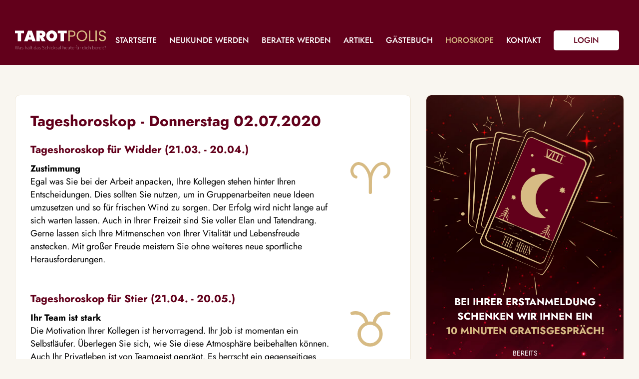

--- FILE ---
content_type: text/html; charset=UTF-8
request_url: https://www.tarotpolis.de/horoskope/tageshoroskop-9/tageshoroskop-donnerstag-02-07-2020
body_size: 8209
content:

<!DOCTYPE html>
<html lang="de">
<head>
<meta charset="utf-8">
<title>Tageshoroskop - Donnerstag 02.07.2020</title>
<base href="https://www.tarotpolis.de/">
<meta name="viewport" content="width=device-width,initial-scale=1,maximum-scale=2">
<meta name="robots" content="index,follow">
<meta name="keywords" content="">
<meta name="description" content="Tageshoroskop für Widder (21. 03. - 20. 04. )Zustimmung Egal was Sie bei der Arbeit anpacken, Ihre Kollegen stehen hinter Ihren …">
<link rel="icon" href="favicon.ico">
<link rel="icon" type="image/png" sizes="120x120" href="/files/logos/logo_120.png">
<link rel="icon" type="image/png" sizes="32x32" href="/files/logos/logo_32.png">
<link rel="icon" type="image/png" sizes="16x16" href="/files/logos/logo_16.png">
<link type="text/css" rel="stylesheet" media="screen" href="/system/html/style-3f97f5245e-10151931989.css">
<meta name="google-site-verification" content="F2a_TyxWp-ByKUzo5P7ud0VStb2y-kZt8ynjDvlcMa4">
<meta name="google-site-verification" content="IPuxekzKjVn18vXxS4ltWcHYw0qvM1DYBblDtCb_02I">
<meta name="msvalidate.01" content="30DEA75707644AFBB9A308E5CC9DD496">
<meta property="og:type" content="article"/>
<meta property="og:image" content="https://www.tarotpolis.de/files/content/logos/tarotpolis.jpg">
<meta property="og:title" content="Tageshoroskop - Donnerstag 02.07.2020"/>
<meta property="og:description" content=""/>
<meta property="og:site_name" content="www.tarotpolis.de">
<meta property="og:url" content="https://www.tarotpolis.de/horoskope/tageshoroskop-9/tageshoroskop-donnerstag-02-07-2020">
<link rel="icon" id="favicon" href="/favicon.ico">
<meta property="og:site_name" content="www.tarotpolis.de"/>
<link rel="canonical" href="https://www.tarotpolis.de/horoskope/tageshoroskop-9/tageshoroskop-donnerstag-02-07-2020">
<script>/* Copyright (c) 2013-2026 Flexcom <https://www.flexcom.de> */
var debug = false;var windowScroll=[];document.addEventListener('scroll',function(){if(windowScroll.length < 1) return false;for(var i=0;i < windowScroll.length;i++){windowScroll[i]();}},{passive:true});</script>
<link type="text/css" rel="preload" as="style" media="screen" href="system/modules/core/assets/font-awesome/5/css/all.min.css" onload="this.onload=null;this.rel='stylesheet';">
<link type="text/css" rel="preload" as="style" media="screen" href="/system/modules/core/assets/flag-icons/css/flag-icons.min.css" onload="this.onload=null;this.rel='stylesheet';">
<!-- Generated by the flexportal-system from www.flexcom.de -->

<link href='files/layout/_tablet.css?t=1697131549' media="(max-width: 1100px)" rel='stylesheet' type='text/css'>
<link href='files/layout/_mobile.css?t=1731662799' media="(max-width: 1000px)" rel='stylesheet' type='text/css'>
<script>var bodyScript=[];</script>
<script src="/files/layout/functions.js?t=1699389577"></script>
<style type="text/css">
    #top { padding-top: 130px; }
    #header { height: 130px; }
    /*#header .inside { padding-top: 30px; }*/
    #header .nav { top: 60px; }
    #header .logo { top: 61px; }
    #header .mobile_menu, #header .mobile_login { top: calc(50% + 30px); }
</style>
<style type="text/css" media="(max-width: 1000px)">
    #header .nav { top: 0; }
</style>
</head>
<body id="top" onscroll="bodyScroll();" class=" apple osx chrome p_horoscope">
	
<div id="wrapper">

<div id="header">
<div class="inside">
<a href="/" class="logo">Tarotpolis</a><span class="mobile_btn mobile_menu"></span>
<a class="mobile_btn mobile_login" href="/login">Login</a>
<div class="nav mod_nav block ">
    <span class="mobile_close"></span>
        <ul class="level_1">
		<li class="item home first">
		<a href="home" class="item home first" >Startseite</a>
			</li>
		<li class="item">
		<a href="kundenanmeldung" class="item" >Neukunde werden</a>
			</li>
		<li class="item">
		<a href="berater-werden" class="item" >Berater werden</a>
			</li>
		<li class="item p_article">
		<a href="beraterartikel" class="item p_article" >Artikel</a>
			</li>
		<li class="item">
		<a href="gaestebuch" class="item" >Gästebuch</a>
			</li>
		<li class="item active p_horoscope">
		<a href="horoskope" class="item active p_horoscope" >Horoskope</a>
			</li>
		<li class="item">
		<a href="kontakt" class="item" >Kontakt</a>
			</li>
		<li class="item login last">
		<a href="login" class="item login last" >Login</a>
			</li>
		</ul>    <form method="get" action="/#agents" class="mobile_only">
        <input type="text" class="search" name="keywords" placeholder="Suchen">
    </form>
</div>
<div class="overlay"></div>
</div>
</div>


<div id="container">
    

<div id="main">
<div data-name="sysmsg" class="ajax" id="ajax-sysmsg"></div>
<div class="mod_texts horoscope_list article_detail block">

			<h1 class="bh">Tageshoroskop - Donnerstag 02.07.2020</h1>

        
        		<h3>Tageshoroskop für Widder (21.03. - 20.04.)</h3><div class="zodiac aries"><p><strong>Zustimmung</strong><br><span class="image"> </span>Egal was Sie bei der Arbeit anpacken, Ihre Kollegen stehen hinter Ihren Entscheidungen. Dies sollten Sie nutzen, um in Gruppenarbeiten neue Ideen umzusetzen und so für frischen Wind zu sorgen. Der Erfolg wird nicht lange auf sich warten lassen. Auch in Ihrer Freizeit sind Sie voller Elan und Tatendrang. Gerne lassen sich Ihre Mitmenschen von Ihrer Vitalität und Lebensfreude anstecken. Mit großer Freude meistern Sie ohne weiteres neue sportliche Herausforderungen.</p></div><h3>Tageshoroskop für Stier (21.04. - 20.05.)</h3><div class="zodiac taurus"><p><strong>Ihr Team ist stark</strong><br><span class="image"> </span>Die Motivation Ihrer Kollegen ist hervorragend. Ihr Job ist momentan ein Selbstläufer. Überlegen Sie sich, wie Sie diese Atmosphäre beibehalten können. Auch Ihr Privatleben ist von Teamgeist geprägt. Es herrscht ein gegenseitiges Geben und Nehmen. Gute Voraussetzungen, um eine Party zu planen. Ihre soziale Ader sollte Sie aber nicht davon abhalten, auch mal allein zu sein, um abzuschalten. So können Sie neue Energie tanken, um sich Ihren Mitmenschen gestärkt widmen zu können.</p></div><h3>Tageshoroskop für Zwillinge (21.05. - 21.06.)</h3><div class="zodiac gemini"><p><strong>Oberflächliche Tendenz</strong><br><span class="image"> </span>Heute sind Sie sehr auf Ihr Aussehen bedacht und können sich besonders stilsicher kleiden. Ob Bewerbungsgespräche, ein Candlelightdinner oder ein Blind Date anstehen, Sie können in jedem Falle auftrumpfen. Eine Schwierigkeit, die Venus mit sich bringt, ist jedoch, dass Sie so stark auf Äußerlichkeiten fixiert sind, dass es Ihnen kaum gelingt, zum Kern einer Sache vorzudringen. Verschieben Sie also wichtige Entscheidungen auf später.</p></div><a class="info_img" href="kundenanmeldung.html"><img src="files/layout/img/horoskop-gratis.png" style="margin-left: -16px;" alt="Kunde werden" /></a><h3>Tageshoroskop für Krebs (22.06. - 22.07.)</h3><div class="zodiac cancer"><p><strong>Gute Gespräche</strong><br><span class="image"> </span>In Verhandlungen und Diskussionen sind Sie heute kaum zu schlagen. Jedes Gespräch ist für Sie ein wahrer Genuss und mühelos können Sie Ihre Gesprächspartner überzeugen. Das macht Sie zu einem idealen Gesprächsleiter in wichtigen Verhandlungen. Auch in Ihrem Privatleben können Sie Ihren geistigen und sprachlichen Fähigkeiten einen kreativen Ausdruck verleihen. Seien Sie künstlerisch tätig und schreiben Sie Ihre Gedanken nieder. So können Sie sich auch vom Alltagsstress erholen.</p></div><h3>Tageshoroskop für Löwe (23.07. - 23.08.)</h3><div class="zodiac leo"><p><strong>Entscheidungen treffen</strong><br><span class="image"> </span>Sie sprühen heute geradezu vor positiver Energie. Nutzen Sie dieses Hoch für sich, um endlich eine Entscheidung zu treffen, die Sie schon lange vor sich herschieben. Sie werden auf Ihr Gefühl hören und instinktiv das Richtige tun. Seien Sie mutig und verfolgen Sie Ihre Ideen und Wünsche weiter. Ihre Vitalität bietet Ihnen die perfekte Ausgangssituation für neue Pläne, denn Ihre Energie wartet nur darauf, optimal genutzt zu werden.</p></div><h3>Tageshoroskop für Jungfrau (24.08. - 23.09.)</h3><div class="zodiac virgo"><p><strong>Unzuverlässigkeit</strong><br><span class="image"> </span>Auch wenn das sonst gar nicht Ihre Art ist, so neigen Sie heute dazu viele Dinge schleifen zu lassen und sich in Tagträumen zu verlieren in denen Sie die Welt retten. Auch wenn dort alles spielend einfach geht, ist die Belohnung auch nur eine Seifenblase. Machen Sie lieber die Augen auf und packen Sie in der Realität mit an. Sonst enttäuschen Sie nicht nur die Erwartungen von anderen, sondern lassen vielleicht auch Ihre Partner im Stich, die Ihnen bis jetzt geholfen haben.</p></div><a class="info_img" href="kundenanmeldung.html"><img src="files/layout/img/horoskop-gratis.png" style="margin-left: -16px;" alt="Kunde werden" /></a><h3>Tageshoroskop für Waage (24.09. - 23.10.)</h3><div class="zodiac libra"><p><strong>Kinderspiel</strong><br><span class="image"> </span>Sie verfügen heute über die nötige Kraft und das Ausdauervermögen, um Projekte anzupacken, von denen Sie bis jetzt nur geträumt haben. Schrecken Sie nicht vor Formalitäten oder Langwierigkeit zurück, denn mit Ihrer Energie wird Ihnen alles wie ein Kinderspiel erscheinen. Hüten Sie sich auf dem Weg dahin nur vor zu viel Größenwahn, denn sonst kann aus dem Spiel schnell harte Arbeit und blutiger Ernst werden, dem Sie dann vielleicht nicht mehr gewachsen sind.</p></div><h3>Tageshoroskop für Skorpion (24.10. - 22.11.)</h3><div class="zodiac scorpio"><p><strong>Klarheit und Wohlbefinden</strong><br><span class="image"> </span>Alles in Allem ist dies eine Zeit der Ausgewogenheit. Mit klarem Geist und körperlichem Wohlbefinden können Sie Ihre Angelegenheiten jetzt anpacken. Zugleich werden Sie den spielerischen Verlauf des Tages genießen können. Aber hüten Sie sich vor der Illusion, dass alles immer weiter so glatt laufen wird. Wenn Sie Ihre Erfolge jetzt absichern, können sie später nicht mehr verloren gehen.</p></div><h3>Tageshoroskop für Schütze (23.11. - 21.12.)</h3><div class="zodiac sagittarius"><p><strong>Zurückhaltung üben</strong><br><span class="image"> </span>Heute ist nicht Ihr Tag. Sie werden von anderen oft falsch verstanden, was sogar zu länger anhaltenden Spannungen führen kann. Halten Sie sich heute eher zurück und verschieben Sie wichtige Gespräche und Begegnungen auf andere Tage. Ihre Dirketheit mag zwar durchaus Ihren Charme haben, aber in heiklen Situationen kann Sie fatale Folgen haben. Besonders in der Beziehung zu Ihrem Partner sollten Sie nun Zurückhaltung üben und nicht alles sofort thematisieren.</p></div><a class="info_img" href="kundenanmeldung.html"><img src="files/layout/img/horoskop-gratis.png" style="margin-left: -16px;" alt="Kunde werden" /></a><h3>Tageshoroskop für Steinbock (22.12. - 20.01.)</h3><div class="zodiac capricorn"><p><strong>Viel Lärm um nichts</strong><br><span class="image"> </span>Den heutigen Tag kann man kurz gesagt als 'Viel Lärm um nichts' zusammenfassen. Überall, wo Sie mit Menschen zusammenkommen, geraten die Diskussionen außer Kontrolle oder sind zumindest wenig erfreulich. Dabei geht es bei den meisten Auseinandersetzungen um nichts wirklich Wichtiges. Sie können sich also getrost zurücklehnen und sich in Geduld üben, auch wenn Ihnen dies heute nicht leicht fällt.</p></div><h3>Tageshoroskop für Wassermann (21.01. - 19.02.)</h3><div class="zodiac aquarius"><p><strong>Alles fällt leichter</strong><br><span class="image"> </span>Genießen Sie diesen Tag. Selten stehen die Sterne so gut wie heute. Alles fällt Ihnen etwas leichter als sonst. Dies gilt sowohl für Ihre Arbeit als auch für Ihr privates Umfeld. So verlaufen Gespräche heute sehr zufriedenstellend, sowohl für Sie als auch für Ihr Gegenüber. Aufgaben, die Sie erledigen wollten, erledigen sich fast von selbst, und auch Ihre körperlichen Fähigkeiten erlauben heute bessere Leistungen als sonst.</p></div><h3>Tageshoroskop für Fische (20.02. - 20.03.)</h3><div class="zodiac pisces"><p><strong>Die Seele baumeln lassen</strong><br><span class="image"> </span>Momentan lassen Sie es sich einfach gut gehen. Ob nun Ausgehen mit Freunden, stundenlanges Shopping oder rückhaltloses Schlemmen – Sie tun alles im Übermaß. Vielleicht sollten sie sich ins Gedächtnis rufen, dass dieses Verhalten Ihnen auf Dauer großen Schaden zufügen kann und Sie nicht wirklich vorwärts bringt. Genießen Sie lieber in Maßen, dann verliert der Genuss nicht seinen Wert und seine Wirkung und verkommt nicht zu einer schlechten Angewohnheit.</p></div><a class="info_img" href="kundenanmeldung.html"><img src="files/layout/img/horoskop-gratis.png" style="margin-left: -16px;" alt="Kunde werden" /></a>		
</div>



    <br>
    <a href="horoskope">Zurück</a>
</div>

<div id="right">
    <div class="block free">
    <p>Bei Ihrer Erstanmeldung<br> schenken wir Ihnen ein <strong>10 Minuten Gratisgespräch!</strong></p>
    <div class="counter"><span><span class="ajax" data-name="customerCounter"><ul><li>2</li><li>9</li><li>8</li><li>4</li><li>3</li><li>7</li></ul></span></span></div>
    <div class="astrogroup">
    <small>auf allen Astrogroup Portalen</small>
    </div>
    <ul class="pros">
        <li>Kein Abo</li>
        <li>Faire Preise</li>
        <li>10 Min. Gratisberatung <br>endet automatisch</li>
    </ul>
    <p><a href="kundenanmeldung" class="button">Zum Gratisgespräch</a></p>
</div>
<div class=" block  newRatings">
	<h3 class="bh">Neue Bewertungen</h3>
	<div class="css_slider" id="slider591">
        <div class="mask">
            <div class="mover" style="width: 1000%" data-count="10" data-active="0">
                                    <div class="item" style="width: 10%">
                        <a href="berater/Despina"><img width="120" height="120" src="images/34ac3d2582a95ad27ce174583b3b46fe.jpg" alt="Despina" /></a>
                        <span class="side">
                            <h4><a href="berater/Despina">Despina</a></h4>
                                                            <span class="small stars s5"></span>
                                                        <span class="ratings">Berater-ID: 399</span>
                            <span class="ratings">Bewertungen: 7.343</span>
                        </span>
                        <p>Mein Schatz, du bist ein Engel. Sehr emphatisch und ein einfach wundervoll. Ich bin immer sehr dankbar für deine Worte. Drück dich ganz fest</p>
                    </div>
                                    <div class="item" style="width: 10%">
                        <a href="berater/Magic+Angel"><img width="120" height="120" src="images/aca2b18821861e5ce661a49c23931b69.jpg" alt="Magic Angel" /></a>
                        <span class="side">
                            <h4><a href="berater/Magic+Angel">Magic Angel</a></h4>
                                                            <span class="small stars s5"></span>
                                                        <span class="ratings">Berater-ID: 202</span>
                            <span class="ratings">Bewertungen: 919</span>
                        </span>
                        <p>Meine Liebe, wi immer ein sehr schönes Gespräch. Du bist ein ein wunderbarer Mensch. Leider war die Zeit schon um. Drück dich ganz fest</p>
                    </div>
                                    <div class="item" style="width: 10%">
                        <a href="berater/Aries-Libra"><img width="120" height="120" src="images/11f09ae5fbda2b38732ff576e87d283d.jpg" alt="Aries-Libra" /></a>
                        <span class="side">
                            <h4><a href="berater/Aries-Libra">Aries-Libra</a></h4>
                                                            <span class="small stars s5"></span>
                                                        <span class="ratings">Berater-ID: 024</span>
                            <span class="ratings">Bewertungen: 60</span>
                        </span>
                        <p>Danke für dein ZG 🙏  Wir werden sehen was sich ergibt 🙂 </p>
                    </div>
                                    <div class="item" style="width: 10%">
                        <a href="berater/J%C3%BCrgen+Funke"><img width="120" height="120" src="images/2de9b8804c8ad6c927b2e8c23bbc1752.jpg" alt="Jürgen Funke" /></a>
                        <span class="side">
                            <h4><a href="berater/J%C3%BCrgen+Funke">Jürgen Funke</a></h4>
                                                            <span class="small stars s5"></span>
                                                        <span class="ratings">Berater-ID: 663</span>
                            <span class="ratings">Bewertungen: 1.403</span>
                        </span>
                        <p>vielen Dank für das aufschlussreiche Gespräch,
mega gut! top top top
und deine stimme wie überzeugt du bist.
ich rufe dich sehr gerne an, vielen Dank</p>
                    </div>
                                    <div class="item" style="width: 10%">
                        <a href="berater/Anne"><img width="120" height="120" src="images/bcc06f68766e0f369e9d64950e3b1735.jpg" alt="Anne" /></a>
                        <span class="side">
                            <h4><a href="berater/Anne">Anne</a></h4>
                                                            <span class="small stars s5"></span>
                                                        <span class="ratings">Berater-ID: 609</span>
                            <span class="ratings">Bewertungen: 1.716</span>
                        </span>
                        <p>M❤ ️E❤ ️G❤ ️A !!! Das war wieder so unglaublich schön mit dir zu reden 🤩  Anne du bist eine wundervolle , lichtvolle , liebevolle und einzigartige Seele 😇  wir kennen uns jetzt schon lange und du hast mir wahnsinnig viel geholfen meinen Weg erfolgreich zu gehen ✨  ⭐ ️💫   DANKE 🙏  einen Sternenhimmel für dich ✨  ✨  ✨  ✨  ✨  ✨  ✨  ✨  ✨  ✨  ✨  ✨  ✨  ✨ </p>
                    </div>
                                    <div class="item" style="width: 10%">
                        <a href="berater/Kerstin"><img width="120" height="120" src="images/b7eb5bfe51baf8c2b456846519125d2c.jpg" alt="Kerstin" /></a>
                        <span class="side">
                            <h4><a href="berater/Kerstin">Kerstin</a></h4>
                                                            <span class="small stars s5"></span>
                                                        <span class="ratings">Berater-ID: 331</span>
                            <span class="ratings">Bewertungen: 3.455</span>
                        </span>
                        <p>Liebe Kerstin ganz abgesehen davon das die Gespräche mit dir immer so wahnsinnig gut tun  darf ich dir heute ein eingetroffen schreiben … wirklich super !!!</p>
                    </div>
                                    <div class="item" style="width: 10%">
                        <a href="berater/Esperanza+V"><img width="120" height="120" src="images/48b263a221740e9a6153715c680ab6d3.jpg" alt="Esperanza V" /></a>
                        <span class="side">
                            <h4><a href="berater/Esperanza+V">Esperanza V</a></h4>
                                                            <span class="small stars s5"></span>
                                                        <span class="ratings">Berater-ID: 226</span>
                            <span class="ratings">Bewertungen: 924</span>
                        </span>
                        <p>jetzt trifft schön eins nach dem anderen ein. So wie du es schon länger gesehen hast. vielen Dank und liebe Grüsse</p>
                    </div>
                                    <div class="item" style="width: 10%">
                        <a href="berater/Lady+Faa%60Naa%C2%B4Tah"><img width="120" height="120" src="images/cdac2f82aab6b3549199147501aba234.jpg" alt="Lady Faa`Naa´Tah" /></a>
                        <span class="side">
                            <h4><a href="berater/Lady+Faa%60Naa%C2%B4Tah">Lady Faa`Naa´Tah</a></h4>
                                                            <span class="small stars s5"></span>
                                                        <span class="ratings">Berater-ID: 176</span>
                            <span class="ratings">Bewertungen: 1.297</span>
                        </span>
                        <p>vielen Dank, liebe Faa. Meldungen sind eingetroffen und das langgesehene Treffen scheint auch sehr zeitnah zu klappen. Mega. herzliche Grüsse</p>
                    </div>
                                    <div class="item" style="width: 10%">
                        <a href="berater/Etu"><img width="120" height="120" src="images/194dc4df5dbf70ee0217e60c9449e6d0.jpg" alt="Etu" /></a>
                        <span class="side">
                            <h4><a href="berater/Etu">Etu</a></h4>
                                                            <span class="small stars s5"></span>
                                                        <span class="ratings">Berater-ID: 866</span>
                            <span class="ratings">Bewertungen: 5.019</span>
                        </span>
                        <p>liebe Etu, kann dir sagen, deine Vorhersage resp. die Meldung ist auf den Tag genau eingetroffen :):):) glg</p>
                    </div>
                                    <div class="item" style="width: 10%">
                        <a href="berater/Etu"><img width="120" height="120" src="images/194dc4df5dbf70ee0217e60c9449e6d0.jpg" alt="Etu" /></a>
                        <span class="side">
                            <h4><a href="berater/Etu">Etu</a></h4>
                                                            <span class="small stars s5"></span>
                                                        <span class="ratings">Berater-ID: 866</span>
                            <span class="ratings">Bewertungen: 5.019</span>
                        </span>
                        <p>Meine Liebe, wie immer ein hervorragendes Gespräch. Ich freue mich immer, wenn ich Dich wieder anrufen kann. Deine ruhige, liebevolle und empathische Art, wie Du mit mit umgehst, fasziniert mich immer wieder aufs Neue. Danke Dir dafür.</p>
                    </div>
                            </div>
        </div>

        <span class="btn prev" onclick="sliderMove('#slider591', -1); clearInterval(slider591Interval);"><i class="fa fas fa-chevron-left"></i></span>
        <span class="btn next" onclick="sliderMove('#slider591', 1); clearInterval(slider591Interval);"><i class="fa fas fa-chevron-right"></i></span>
	</div>
	
            <a class="button" href="/bewertungen-liste">Mehr Bewertungen</a>
       
</div>


</div>

</div>

</div>

<div id="infos">
    <div class="inside">
        <div class="block">
            <p>
                ** Exklusiv auf den AstroGroup-Portalen<br><br>
                * Alle angegebenen Preise verstehen sich inkl. der jeweils gültigen Umsatzsteuer zzgl. folgender Kosten pro Minute bei kostenpflichtigen Telefonberatungen.
                
                <ul>
                    <li><img width="60" height="39" src="/files/layout/svg/visa.svg" alt="Visa"></li>
                    <li><img width="60" height="39" src="/files/layout/svg/mastercard.svg" alt="Mastercard"></li>
                    <li><img width="60" height="39" src="/files/layout/svg/paypal.svg" alt="Paypal"></li>
                    <li><img width="60" height="39" src="/files/layout/svg/sofort.svg" alt="Sofort"></li>
                    <li><img width="60" height="39" src="/files/layout/svg/paysafe.svg" alt="Paysafecard"></li>
                    <li><img width="60" height="39" src="/files/layout/svg/gpay.svg" alt="Google Pay"></li>
                    <li><img width="60" height="39" src="/files/layout/svg/applepay.svg" alt="Apple Pay"></li>
                </ul>
            </p>
        </div>
        
        <div class="block">
            <div class="cte_tariffs" id="tariffs">
   
      
    <table>
        <tr>
            <th class="first">Anrufer aus</th>
            <th>Festnetz*</th>
            <th class="last">Mobilfunk*</th>
        </tr>
                        <tr>
            <td class="first">Deutschland</td>
            <td>+0,00 EUR</td>
            <td class="last">+0,19 EUR</td>
        </tr>
                <tr>
            <td class="first">Österreich</td>
            <td>+0,00 EUR</td>
            <td class="last">+0,20 EUR</td>
        </tr>
                <tr>
            <td class="first">Schweiz</td>
            <td>+0,00 EUR</td>
            <td class="last">+0,20 EUR</td>
        </tr>
                <tr class="hide">
            <td class="first">Ägypten</td>
            <td>+0,25 EUR</td>
            <td class="last">+0,30 EUR</td>
        </tr>
                <tr class="hide">
            <td class="first">Frankreich</td>
            <td>+0,10 EUR</td>
            <td class="last">+0,20 EUR</td>
        </tr>
                <tr class="hide">
            <td class="first">Großbritannien</td>
            <td>+0,20 EUR</td>
            <td class="last">+0,40 EUR</td>
        </tr>
                <tr class="hide">
            <td class="first">Portugal</td>
            <td>+0,10 EUR</td>
            <td class="last">+0,50 EUR</td>
        </tr>
                <tr class="hide">
            <td class="first">Italien</td>
            <td>+0,10 EUR</td>
            <td class="last">+0,30 EUR</td>
        </tr>
                <tr class="hide">
            <td class="first">Spanien</td>
            <td>+0,10 EUR</td>
            <td class="last">+0,30 EUR</td>
        </tr>
                <tr class="hide">
            <td class="first">Belgien</td>
            <td>+0,10 EUR</td>
            <td class="last">+0,30 EUR</td>
        </tr>
                <tr class="hide">
            <td class="first">Griechenland</td>
            <td>+0,20 EUR</td>
            <td class="last">+0,30 EUR</td>
        </tr>
                <tr class="hide">
            <td class="first">Liechtenstein</td>
            <td>+0,10 EUR</td>
            <td class="last">+0,30 EUR</td>
        </tr>
                <tr class="hide">
            <td class="first">Türkei</td>
            <td>+0,10 EUR</td>
            <td class="last">+0,20 EUR</td>
        </tr>
                <tr class="hide">
            <td class="first">Polen</td>
            <td>+0,10 EUR</td>
            <td class="last">+0,20 EUR</td>
        </tr>
                <tr class="hide">
            <td class="first">Kroatien</td>
            <td>+0,10 EUR</td>
            <td class="last">+0,20 EUR</td>
        </tr>
                <tr class="hide">
            <td class="first">Luxemburg</td>
            <td>+0,10 EUR</td>
            <td class="last">+0,20 EUR</td>
        </tr>
                <tr class="hide">
            <td class="first">Saudi-Arabien</td>
            <td>+0,30 EUR</td>
            <td class="last">+0,30 EUR</td>
        </tr>
                <tr class="hide">
            <td class="first">Katar</td>
            <td>+0,30 EUR</td>
            <td class="last">+0,30 EUR</td>
        </tr>
                <tr class="hide">
            <td class="first">Niederlande</td>
            <td>+0,10 EUR</td>
            <td class="last">+0,20 EUR</td>
        </tr>
                <tr class="hide">
            <td class="first">Ungarn</td>
            <td>+0,10 EUR</td>
            <td class="last">+0,20 EUR</td>
        </tr>
                <tr class="hide">
            <td class="first">Slowenien</td>
            <td>+0,10 EUR</td>
            <td class="last">+0,20 EUR</td>
        </tr>
                <tr class="hide">
            <td class="first">Mexiko</td>
            <td>+0,19 EUR</td>
            <td class="last">+0,19 EUR</td>
        </tr>
                <tr class="hide">
            <td class="first">China</td>
            <td>+0,19 EUR</td>
            <td class="last">+0,19 EUR</td>
        </tr>
                <tr class="hide">
            <td class="first">Israel</td>
            <td>+0,19 EUR</td>
            <td class="last">+0,19 EUR</td>
        </tr>
                <tr class="hide">
            <td class="first">Irland</td>
            <td>+0,19 EUR</td>
            <td class="last">+0,19 EUR</td>
        </tr>
                <tr class="hide">
            <td class="first">Sri Lanka</td>
            <td>+0,20 EUR</td>
            <td class="last">+0,30 EUR</td>
        </tr>
                <tr class="hide">
            <td class="first">Bulgarien</td>
            <td>+0,20 EUR</td>
            <td class="last">+0,30 EUR</td>
        </tr>
                <tr class="hide">
            <td class="first">Südafrika</td>
            <td>+0,20 EUR</td>
            <td class="last">+0,30 EUR</td>
        </tr>
                <tr class="hide">
            <td class="first">Dänemark</td>
            <td>+0,20 EUR</td>
            <td class="last">+0,30 EUR</td>
        </tr>
                <tr class="hide">
            <td class="first">Costa Rica</td>
            <td>+0,20 EUR</td>
            <td class="last">+0,30 EUR</td>
        </tr>
                <tr class="hide">
            <td class="first">Vereinigte Arabische Emirate</td>
            <td>+0,20 EUR</td>
            <td class="last">+0,30 EUR</td>
        </tr>
                <tr>
            <td colspan="3"><a href="#" onclick="$$('.cte_tariffs .hide').removeClass('hide'); this.getParent('tr').destroy(); return false;">Alle anzeigen</a></td>
        </tr>
    </table>
   
</div>

        </div>
    </div>
</div>

<div id="footer">
<div class="inside">
<div class="cte_text block "  >
		
		
	
        <p><a class="logo" href="https://www.tarotpolis.de/">Tarotpolis</a></p>    
		
		
	<div class="clear"></div>
</div><div class="cte_text block "  >
	<h4 class="bh">Beratungskategorien</h4>	
		
	
        <ul>
<li>Tarot &amp; Kartenlegen</li>
<li>Hellsehen &amp; Wahrsagen</li>
<li>Astrologie &amp; Horoskope</li>
<li>Medum &amp; Channeling</li>
<li>Psychologische Lebensberatung</li>
<li>Beruf &amp; Arbeitsleben</li>
<li>Liebe &amp; Partnerschaft</li>
<li>Sonstige Bereiche</li>
</ul>    
		
		
	<div class="clear"></div>
</div><div class="cte_text block "  >
	<h4 class="bh">Unterstützung</h4>	
		
	
        <ul>
<li><a href="/lexikon">Lexikon</a></li>
<li><a href="/berater-werden">Berater werden</a></li>
<li><a href="/impressum">Impressum</a></li>
<li><a href="/agb">AGB</a></li>
<li><a href="/widerrufsformular">Widerrufsformular</a></li>
<li><a href="/datenschutz">Datenschutz</a></li>
<li><a href="/hilfe">Hilfe</a></li>
<li><a href="/sitemap">Sitemap</a></li>
</ul>    
		
		
	<div class="clear"></div>
</div><div class="cte_text block "  >
	<h4 class="bh">Beraterstatus</h4>	
		
	
        <ul>
<li><a href="/">Alle Berater</a></li>
<li><a href="/?tab=online">Verf&uuml;gbare Berater</a></li>
<li><a href="/?tab=busy">Besetzte Berater</a></li>
<li><a href="/?tab=exclusive">Exkusive Berater</a></li>
<li><a href="/?tab=chat">Chat-Berater</a></li>
<li><a href="/?tab=mailcon">E-Mail-Berater</a></li>
</ul>    
		
		
	<div class="clear"></div>
</div></div>
</div>

<div class="contribute">Portalsystem by <a href="https://www.flexportal.de/">flexportal.de</a></div>

<script src="system/modules/core/assets/mootools/1.6.0/mootools.custom.min.js"></script>
<script src="/system/html/script-7738d8019c-8362676797.js"></script><script> for(var i=0; i < bodyScript.length; i++) { bodyScript[i](); } </script>
<script>
    $$('#header .overlay').addEvent('click', () => { $$('#header .nav').removeClass('open'); });
    
    // Ajax post form
    $$('form .ajaxPost').addEvent('change', function() {
    	var res = this.getNext('.ajaxResponse');
    	var req = new Form.Request(this.getParent('form'), res, {resetForm: false}).send();
    	res.set('tween', {duration: 2000}).tween('opacity', 1, 0);
    	setTimeout(function() { res.set('html', ''); }, 2000);
    });
    
    
</script>
</body>
</html>

--- FILE ---
content_type: text/css
request_url: https://www.tarotpolis.de/files/layout/_mobile.css?t=1731662799
body_size: 3182
content:
#top                            { max-width: 100%; padding-top: 100px !important; }
#left                           { display: none; }
#wrapper                        { max-width: 100vw; overflow-x: hidden; }
#container                      { display: block; max-width: 100%; padding: 16px; min-height: 50vh; }
#main .text, #main .select      { font-size: 16px; width: 100%; }
#top .grid.c2                   { display: block; padding: 0; }
.button                         { padding: 5px; display: block; text-align: center; }
#top input                      { max-width: 100%; }
#scrolltop                      { right: 10px; bottom: 10px; }
#top .mobile_only               { display: block; }

#main .textdiv                  { display: block; }
#main .textarea                 { width: 100%; resize: none; }
#main div.captcha               { display: block; }

#container .block               { padding: 20px; margin-bottom: 20px; }
#slider .animate                { transition: all 500ms; }
#slider .camp_value             { background-position: top right; background-size: cover; }
#slider .value span:before      { font-size: 19px; }

#slider .bday .select           { max-width: 100%; box-sizing: border-box; }
#slider .bday .submit           { width: auto; padding: 10px 20px; max-width: 100%; box-sizing: border-box; white-space: pre-wrap; }

#header                         { padding: 0; z-index: 5000; height: 100px !important; }
#header .inside                 { width: auto; height: 100px; margin-top: -30px; }
#header .logo                   { left: 50%; transform: translateX(-50%); }
#header .nav                    { width: 85vw; height: 100vh; position: fixed; top: 0; left: -110vw; transition: all 500ms; z-index: 5000; }
#header .nav                    { background: #62001B; color: #fff; padding: 120px 20px 120px 20px; box-shadow: 0 0 10px rgba(0,0,0,0.5); overflow-y: scroll; }
#header .nav .trail .level_2    { display: block; margin-left: 10px; }
#header .nav .level_2 li        { font-size: 16px; font-weight: normal; margin: 0; line-height: 32px; }
#header .nav .level_2 li:before { content: '\f0c8'; font: bold 9px 'Font Awesome 5 Pro'; position: relative; top: -2px; margin-right: 5px; }
#header .nav .active:before     { color: #D7BB84; }
#header .nav .level_3           { margin-left: 20px; }
#header .nav .p_article         { display: block; }

#header .mobile_btn:before      { font: 30px 'Font Awesome 5 Pro'; color: #D7BB84; }
#header .mobile_close:before    { font: 300 40px 'Font Awesome 5 Pro'; color: #D7BB84; content: '\f00d'; }
#header .mobile_close           { position: absolute; top: 20px; right: 30px; }
#header .mobile_menu:before     { content: '\f0c9'; }
#header .mobile_menu            { position: absolute; top: 50%; left: 30px; transform: translateY(-50%); }
#header .mobile_login           { position: absolute; top: 50%; right: 30px; transform: translateY(-50%); }
#header .mobile_login:before    { content: '\f007'; font-weight: 100; }
#header .nav.open               { left: 0; }
#header .nav:after              { content: ''; width: 182px; height: 38px; background: transparent url('/files/layout/svg/logo.svg') 0 0 no-repeat; display: block; }
#header .nav:after              { position: absolute; top: 31px; left: 30px; }
#header .overlay                { content: ''; background: rgba(0,0,0,0.5); position: fixed; top: 0; width: 100vw; left: -110vw; height: 100vh; }
#header .overlay                { transition: opacity 400ms; opacity: 0; z-index: 4900; }
#header .nav.open + .overlay    { left: 0; opacity: 1; }
#header .nav li                 { display: block; font-size: 18px; margin-bottom: 10px; }
#header .nav .login             { text-align: center; }
#header .nav .logout            { display: block; }
#header .nav .search            { margin: 15px 10px 0 10px; font-size: 16px; outline: none; }
#header .nav .search            { display: block; width: calc(100% - 20px); background: #4E0007; color: #fff; line-height: 40px; text-align: center; border: none; border-radius: 6px; }
#header .nav .search::placeholder{ color: rgba(255,255,255,0.7); }
#slider .easter .bh             { font-size: 42px; }
#slider .easter p               { background: none; color: #fff; font-size: 26px; text-shadow: 0 0 10px #000; line-height: 1.5; }

#right .free                    { padding-top: 400px; }

#container .mobile_btn          { display: none; }
#container .mod_nav             { display: none; }
#container .mod_navigation      { display: none; }
#container .mod_simplenav       { display: none; }
.login #container .mod_simplenav{ display: block; }

#top #main .free                { padding-top: 20px; height: auto; margin-bottom: 20px; background-position: bottom: center; }
#top #main .free:before         { left: 50%; transform: translateX(-50%); width: 100%; display: none; }
#top #right .free               { padding-top: 360px; }

#main .mod_login                { margin-bottom: 20px; }
#main .mod_login h3             { margin-bottom: 20px; }
#main .mod_login .text          { margin-bottom: 20px; }
#main .mod_login .submit        { width: 100%; text-align: center; padding-left: 0; padding-right: 0; }
#main .mod_login .pwlink        { position: relative; top: -20px; font-size: 14px; }
#main .mod_login form           { width: auto; }

#main .profile:after            { top: 15px; right: 15px; }
#main .exclusiveAgents          { display: none; }
#main .formbox                  { padding: 15px; }
#main .mod_freeminutes br       { display: none; }
#main .mod_freeminutes .select  { margin-bottom: 10px; }
#top .searchField               { display: block; margin: 0 0 10px 0; }
#main form.search               { margin-bottom: 10px; width: 100%; }
#main .rBox, #main .lBox        { float: none; width: 100%; }
#main .block .bh                { display: block; text-align: center; }
#main .table                    { overflow-x: auto; }
#main table                     { white-space: nowrap; }
#main .cats ul                  { display: block; }
#main .rating .name strong      { font-size: 16px; }
#main .mod_register             { border-radius: 0; border: none; background: none; padding: 0; }
#main .mod_register .visual     { padding: 30px 0 390px 0; height: auto; background: #edbc91 url('/files/content/couple.jpg') center bottom no-repeat; }
#main .mod_register .visual     { background-size: 150% auto; }
#main .mod_register .visual h3  { font-size: 21px; }
#main .mod_register .visual p   { font-size: 16px; }
#main .mod_register strong      { font-size: 15px; }
#main .mod_register .pros       { display: block; background: #fff; border: 1px solid #EFE7D8; margin-bottom: 30px; }
#main .mod_register label       { display: block; line-height: 30px; }
#main .mod_register .check label{ display: inline-block; width: 90%; }
#main .mod_register div.captcha { width: 100%; }
#main .mod_register form        { background: #fff; border: 1px solid #EFE7D8; border-radius: 10px; padding: 16px; }
#main .row                      { display: block; margin-bottom: 15px; }
#main form div.phone            { grid-template-columns: 1fr 2fr; }
#main .articles                 { display: block; padding: 0; }
#main .articles .article        { margin-bottom: 20px; }
#main .image                    { padding: 30px; font-size: 18px; line-height: 24px; }
#paylines                       { overflow-x: auto; }
#main .mod_clients .button      { font-size: 0; padding: 0 10px; height: auto; line-height: 1; }
#main .mod_clients .button:before { content: 'x';  font: bold 16px/40px 'Font Awesome 5 Pro'; }
#main .create_folder:before     { content: '\f65e' !important; }
#main .newsletter_all:before    { content: '\f0e0' !important; }
#wrapper #main div.search       { width: auto; }
#wrapper #main .panel           { display: grid; grid-template-columns: 3.5fr 1fr 1fr; grid-gap: 10px; }
#main .mod_clients .panel .button { margin: 0; text-align: center; }
#main .footform                 { display: block; font-size: 0; }
#main .footform select          { width: 100% !important; margin-bottom: 10px; }
#main .footform .submit         { width: 100%; }
#main .mod_pm .search           { margin-bottom: 20px; }
#main .payline .split           { display: block; text-align: center; }
#main .payline .split div       { margin-bottom: 20px; }
#main .cats                     { display: block; }
#main .calculator label         { float: none; margin-bottom: 10px; }
#main .calculator .item         { height: auto; font-size: 16px; }
#main .calculator input         { margin-right: 0; }

#main .zodiac                   { padding-right: 0; }
#main .zodiac:before            { position: static; top: auto; bottom: auto; right: auto; height: 100px; display: block; width: 100%; }
#main .zodiac:before            { background-size: 25%; background-position: center center; }

#main .tabnav                   { height: auto; }
#main .tabnav li                { display: block; text-align: center;  }

#main .busylist                 { width: auto; margin: 0 -20px 240px -20px; max-width: calc(100% + 40px); }
#main .busylist .inside         { width: 100%; }
#main .busylist .box            { width: 21%; font-size: 0; margin: 0 1%; }
#main .busylist .name           { font-size: 14px; }
#main .busylist img             { width: 100%; height: auto; aspect-ratio: 1 / 1; }
.busylist .exclusive:after      { bottom: 23px; top: auto; font-size: 10px; padding: 2px 4px; line-height: 1; }
#main .cte_account form         { display: block; }
#main .input_curr               { top: auto; bottom: 0; }
#main #tariff, #main #chatTariff,
#main #smsChatTariff            { display: block; }

#main .asearch                  { bottom: -240px; padding-bottom: 15px; left: 0; right: 0; }
#main .asearch form             { display: block; background: transparent; padding: 8px; }
#main .asearch select           { margin-bottom: 8px; background: #fff; border-radius: 6px; line-height: 44px; width: 100%; }
#main .asearch .search          { margin-bottom: 8px; background: #fff; border-radius: 6px; line-height: 44px; width: 100%; padding: 0 15px; box-sizing: border-box; font-size: 16px; }
#main .asearch .item input      { padding-left: 50px; }
#main .asearch .btn             { display: none; }
#main .asearch button           { display: block; position: absolute; bottom: -20px; left: 50px; right: 50px; background: #D7BB84; font-weight: 600; }
#main .asearch button           { height: 40px; line-height: 40px; border-radius: 5px; border: none; color: #62001B; font-size: 16px; text-align: center; }
#main .asearch button           { text-transform: uppercase; letter-spacing: .5px; width: calc(100% - 100px); }

#main .agentlist                { display: block; padding: 16px 0; width: auto; }
#main .agentlist .profile       { margin-bottom: 20px; }
#main .profile                  { padding: 20px 20px 170px 20px; margin-bottom: 20px; }
#main .profile .head img        { width: 100%; height: auto; aspect-ratio: 1 / 1; }
#main .profile .head            { grid-template-columns: 110px 1fr; grid-gap: 20px; margin-bottom: 25px; }
#main .exclusive .img:after     { font-size: 12px; padding: 2px 10px; }
#main .profile .buttons         { padding: 0 20px 20px 20px; height: 150px; }
#main .profile .img             { height: 110px; }

#main .detail                   { grid-template-columns: 100px 1fr; grid-gap: 20px; padding-bottom: 20px; }
#main .detail img               { width: 100px; }
#main .detail .img              { height: 100px; }
#main .detail .right            { grid-column: 1 / span 2; }

#main .venture_safe			    { background-size: 200%; background-position: calc(50% + 30px) 0; height: 500px; }
#main .venture_safe .bh         { display: none; }
#main .venture_safe:before      { display: none; }
#main .venture_safe ul          { position: absolute; top: 300px; }
#main .venture_safe input       { top: 260px; }

#main .free_agent               { background: #f2d7dc url('/files/content/Fotolia_161965816_S.jpg') top center no-repeat; height: 360px; position: relative; }
#main .free_agent               { background-size: cover; position: relative; }
#main .free_agent:after         { display: none; }
#main .free_agent form          { position: relative; margin-top: 70px; right: auto; left: auto; width: 100%; }
#main .free_agent .bh           { font-size: 24px; }

#main .pm .button               { font-size: 0; display: inline-block; width: 40px; height: 40px; }
#main .pm .button:before        { content: '\f059'; color: #fff; font: bold 18px/40px 'Font Awesome 5 Pro'; }
#main .pm .delete:before        { content: '\f1f8'; }
#main .pm .answer:before        { content: '\f3e5'; }
#main .pm .spam:before          { content: '\f06d'; }
#main .pm .back:before          { content: '\f355'; }
#main .pm .right                { display: none; }
#main .pm .create:before        { content: '\f0e0'; }
#main .pm .create               { font-size: 14px; display: block; width: auto; }
#main .pm .create:before        { margin-right: 10px; }
#main .pm .icon.delete          { font-size: 0; }
#main .pm .icon.delete:after    { font: bold 18px 'Font Awesome 5 Pro'; content: '\f1f8'; }

#main .pagination .next         { display: none; }
#main .pagination li:last-child { display: inline-block; }
#main .pagination li            { margin-bottom: 10px; }
#main .pagination a             { width: 36px; height: 36px; line-height: 36px; }

#main .mod_callback table th    { display: none; }
#main .mod_callback td          { border: none; }
#main .mod_callback td:first-child { padding-left: 10px; }
#main .mod_callback tr          { display: grid; grid-template-columns: 1fr 1fr; background: #fff; border-radius: 5px; grid-gap: 0; }
#main .mod_callback tr:nth-child(odd) { background: #EFE7D8; }
#main .mod_callback td:nth-child(3) { display: none; }

#main .imgbox                   { margin-bottom: 20px; }
#main .sms                      { background-position: -200px 0; }
#main .sms .button              { font-size: 14px; padding: 5px 0; }

#main .stack                    { position: relative; min-height: 70lvh; margin-bottom: 20px; }
#main .stack .profile           { position: absolute; top: 0; left: 0; height: 70lvh; width: calc(100vw - 30px); transition: all 100ms; }
#main .stack .hide              { left: -150vw !important; transition: all 1s; display: block; }

#slider .block                  { padding-top: 80px; }
#slider p                       { margin: 0; line-height: 1.2; margin-bottom: 20px; }
#slider .block h2               { font-size: 30px; line-height: 40px; }

#infos                          { padding: 0; width: 100%; padding: 30px; }
#infos .inside                  { display: block; }

#footer                         { padding: 0; }
#footer .inside                 { display: block; padding: 32px; }
#footer .block                  { margin-bottom: 30px; }

--- FILE ---
content_type: image/svg+xml
request_url: https://www.tarotpolis.de/files/layout/svg/cards.svg
body_size: 38568
content:
<svg width="430" height="455" viewBox="0 0 430 455" fill="none" xmlns="http://www.w3.org/2000/svg">
<g clip-path="url(#clip0_197_2127)">
<path d="M270.872 292.996L153.136 243.625L218.89 90.7535C221.047 85.7334 226.851 83.4192 231.848 85.5848L330.958 128.295C335.949 130.44 338.27 136.27 336.128 141.263L270.887 292.97L270.872 292.996Z" fill="#62001B"/>
<path d="M256.958 245.896C251.911 246.624 246.629 246.476 241.352 245.346C217.404 240.222 202.139 216.632 207.245 192.651C212.358 168.691 235.922 153.403 259.875 158.548C265.152 159.679 270.022 161.7 274.343 164.426C256.496 166.998 241.304 180.4 237.32 199.08C233.336 217.76 241.74 236.223 256.958 245.896Z" fill="#D7BB84"/>
<path d="M242.045 349.25C220.225 339.828 176.126 321.352 154.196 312.183L132.227 302.957C128.164 301.278 125.246 297.216 124.936 292.812C124.707 290.708 125.273 288.324 126.141 286.485C133.084 270.025 140.264 253.614 147.361 237.225C169.716 186.456 192.263 135.323 213.77 84.1339L216.091 78.6455C216.452 77.7452 216.942 76.7433 217.513 75.8761C220.516 71.4328 226.679 69.6252 231.635 71.802L319.414 109.021L341.332 118.395C346.59 120.535 349.771 126.58 348.585 132.144C329.75 177.818 308.003 226.861 288.196 271.903C281.863 286.145 265.316 323.46 259.305 337.325L256.931 342.783C254.908 348.638 247.719 351.859 242.06 349.223L242.045 349.25ZM242.156 348.997C247.702 351.462 254.596 348.387 256.516 342.649L258.837 337.161C264.704 323.423 280.508 285.503 286.47 271.205C304.904 226.866 325.762 178.418 344.876 134.12C347.408 129.334 345.232 123.042 340.21 120.95L318.347 111.45L231.011 73.2193C225.78 70.8483 219.206 73.7035 217.329 79.1845L214.954 84.6424C192.569 135.464 170.948 186.974 149.477 238.131C142.434 254.551 135.48 271.057 128.31 287.421C127.482 289.161 127.108 290.846 127.233 292.643C127.45 296.201 129.791 299.525 133.098 300.961L154.906 310.587C176.63 320.235 220.362 339.59 242.177 348.991L242.156 348.997Z" fill="#D7BB84"/>
<path d="M241.546 336.146C221.774 327.627 181.85 310.912 161.995 302.66L142.09 294.31C138.379 292.782 135.687 289.061 135.409 285.028C135.21 283.117 135.716 280.928 136.513 279.241C142.778 264.325 149.31 249.494 155.727 234.649C175.985 188.705 196.487 142.428 215.928 96.1009L218.028 91.1183C219.883 85.554 226.719 82.4277 232.15 84.879L311.636 118.539L331.485 127.016C336.296 128.986 339.228 134.517 338.138 139.609C321.117 180.979 301.403 225.371 283.42 266.151L265.88 305.585L257.216 325.363L255.063 330.315C253.229 335.628 246.714 338.534 241.572 336.162L241.546 336.146ZM241.657 335.894C246.67 338.122 252.906 335.335 254.636 330.139L256.742 325.177C262.06 312.725 276.332 278.408 281.709 265.426C297.626 227.008 315.859 184.665 332.382 146.263L334.535 141.311C336.813 136.995 334.858 131.447 330.384 129.565L310.59 120.962L231.546 86.2907C226.842 84.1358 220.927 86.7029 219.213 91.6268L217.034 96.5637C196.772 142.575 177.264 189.233 157.844 235.555C151.474 250.41 145.2 265.373 138.683 280.178C137.946 281.759 137.606 283.234 137.706 284.859C137.891 288.046 139.986 291.034 142.955 292.292L162.693 301.022C182.328 309.78 221.921 327.342 241.672 335.867L241.657 335.894Z" fill="#D7BB84"/>
<path d="M261.404 314.686C231.85 302.292 203.079 288.906 173.632 276.661C163.79 272.647 153.671 269.264 143.573 265.876L144.175 265.625L139.995 275.585C139.076 278.398 136.562 282.42 137.368 285.508C137.879 288.831 140.257 291.631 143.49 292.707L153.47 296.819C166.772 302.34 180.034 307.961 193.275 313.588C209.691 320.574 226.293 328.09 242.625 335.344C247.434 337.225 252.939 334.21 254.502 329.304L256.762 324.502L261.383 314.692L261.404 314.686ZM261.669 314.593L257.752 324.616L255.738 329.754C254.147 335.471 247.809 339.29 241.978 337.258C211.885 325.098 182.201 312.135 152.581 298.91L142.736 294.472C137.136 292.468 134.163 285.452 136.752 280.048C138.168 276.923 141.908 268.487 143.332 265.226C143.427 264.999 143.687 264.885 143.934 264.975C148.94 266.759 153.971 268.469 159.023 270.174C194.591 281.202 228.655 297.858 261.684 314.567L261.669 314.593Z" fill="#D7BB84"/>
<path d="M153.712 243.359C168.981 248.063 183.465 254.584 197.81 261.499C222.326 271.494 247.923 279.859 271.04 292.706C245.655 285.132 221.795 272.841 197.459 262.353C182.476 256.969 167.665 251.228 153.607 243.632C153.454 243.562 153.565 243.309 153.717 243.38L153.712 243.359Z" fill="#D7BB84"/>
<path d="M259.956 107.564C260.645 113.049 260.576 118.537 260.288 124.038L259.434 122.682C260.302 123.008 261.16 123.381 261.998 123.759L260.395 124.188C263.8 119.995 267.379 115.955 271.49 112.398C270.245 114.83 268.784 117.119 267.285 119.351C265.792 121.604 264.182 123.754 262.546 125.889C261.356 127.19 259.629 125.577 258.327 125.211C257.795 124.974 257.493 124.43 257.52 123.865C257.944 118.371 258.563 112.938 259.935 107.57L259.956 107.564Z" fill="#D7BB84"/>
<path d="M274.831 114.047C274.661 119.406 272.612 124.33 268.93 128.152C269.069 122.846 271.118 117.922 274.831 114.047Z" fill="#D7BB84"/>
<path d="M282.744 117.352C282.573 122.71 280.524 127.634 276.842 131.456C276.982 126.15 279.03 121.226 282.744 117.352Z" fill="#D7BB84"/>
<path d="M290.634 120.662C290.464 126.02 288.415 130.944 284.732 134.766C284.872 129.46 286.921 124.536 290.634 120.662Z" fill="#D7BB84"/>
<path d="M251.019 121.165C265.47 125.15 279.304 130.908 292.248 138.422C277.807 134.479 263.983 128.673 251.019 121.165Z" fill="#D7BB84"/>
<path d="M257.096 106.634C271.548 110.619 285.381 116.377 298.325 123.891C283.885 119.948 270.06 114.142 257.096 106.634Z" fill="#D7BB84"/>
<path d="M262.975 260.691L253.386 285.181" stroke="#D7BB84" stroke-width="1.3" stroke-miterlimit="10"/>
<path d="M258.365 262.552L262.879 260.918L264.891 265.513" stroke="#D7BB84" stroke-width="1.3" stroke-miterlimit="10"/>
<path d="M254.068 267.743L261.247 265.15L264.429 272.445" stroke="#D7BB84" stroke-width="1.3" stroke-miterlimit="10"/>
<path d="M249.213 273.352L259.541 269.603L264.109 280.076" stroke="#D7BB84" stroke-width="1.3" stroke-miterlimit="10"/>
<path d="M245.601 278.271L257.897 273.793L263.368 286.302" stroke="#D7BB84" stroke-width="1.3" stroke-miterlimit="10"/>
<path d="M180.413 225.712L170.819 250.181" stroke="#D7BB84" stroke-width="1.3" stroke-miterlimit="10"/>
<path d="M175.783 227.578L180.318 225.939L182.33 230.534" stroke="#D7BB84" stroke-width="1.3" stroke-miterlimit="10"/>
<path d="M171.506 232.764L178.686 230.171L181.862 237.445" stroke="#D7BB84" stroke-width="1.3" stroke-miterlimit="10"/>
<path d="M166.646 238.353L176.958 234.63L181.547 245.097" stroke="#D7BB84" stroke-width="1.3" stroke-miterlimit="10"/>
<path d="M163.014 243.277L175.336 238.815L180.78 251.307" stroke="#D7BB84" stroke-width="1.3" stroke-miterlimit="10"/>
<path d="M294.34 186.19C294.106 187.48 293.522 188.463 292.412 188.983C291.882 189.17 291.16 189.14 290.694 189.399C289.402 190.237 289.111 192.234 287.497 193.202C286.555 193.767 285.522 194.156 284.105 194.111C284.016 194.113 283.925 194.025 283.918 193.916C284.198 192.546 284.883 191.604 285.653 190.817C287.016 189.492 288.969 189.705 290.117 188.661C290.775 187.703 290.933 186.545 292.286 186.182C292.816 185.996 293.399 185.839 294.137 185.932C294.252 185.946 294.322 186.039 294.308 186.154L294.34 186.19Z" fill="#D7BB84"/>
<path d="M286.216 185.175C287.511 185.43 288.525 186.051 289.072 187.177C289.264 187.728 289.256 188.445 289.541 188.927C290.431 190.251 292.444 190.604 293.444 192.256C294.015 193.219 294.456 194.284 294.418 195.723C294.419 195.812 294.332 195.902 294.243 195.904C292.842 195.587 291.874 194.887 291.082 194.094C289.731 192.715 289.906 190.704 288.824 189.498C287.861 188.819 286.645 188.609 286.277 187.234C286.064 186.689 285.907 186.105 285.988 185.325C286.002 185.21 286.095 185.14 286.21 185.154L286.216 185.175Z" fill="#D7BB84"/>
<path d="M284.298 188.925C285.237 188.182 286.246 187.868 287.266 188.264C288.135 188.924 288.894 189.591 290.06 189.033C292.116 188.214 294.112 188.505 295.681 190.362C295.745 190.434 295.736 190.57 295.664 190.634C294.12 191.696 292.764 191.88 291.243 191.283C290.32 191.084 289.506 189.963 288.504 190.053C287.488 190.258 286.686 191.009 285.587 190.321C285.329 190.189 284.03 189.421 284.319 188.92L284.298 188.925Z" fill="#D7BB84"/>
<path d="M290.541 184.663C291.274 185.65 291.579 186.707 291.179 187.796C290.531 188.706 289.845 189.56 290.409 190.748C291.209 192.9 290.905 195.013 289.025 196.655C288.953 196.719 288.817 196.711 288.753 196.638C287.696 195.024 287.509 193.579 288.13 191.984C288.338 191.013 289.468 190.152 289.367 189.107C289.145 188.028 288.425 187.172 289.121 186.026C289.268 185.741 290.024 184.4 290.526 184.69L290.541 184.663Z" fill="#D7BB84"/>
<path d="M195.677 201.421C195.632 202.504 195.302 203.352 194.399 203.728C193.962 203.845 193.374 203.734 192.996 203.903C192.617 204.071 192.383 204.446 192.233 204.888C191.956 205.766 191.444 206.439 190.758 206.958C190.038 207.352 189.211 207.595 188.016 207.38C187.901 207.366 187.831 207.273 187.845 207.158C187.924 205.954 188.371 205.209 188.92 204.593C189.601 204.053 190.364 203.737 191.282 203.67C191.763 203.63 192.173 203.498 192.445 203.18C192.716 202.861 192.759 202.27 192.966 201.879C193.554 201.074 194.467 200.986 195.505 201.199C195.6 201.218 195.669 201.311 195.677 201.421Z" fill="#D7BB84"/>
<path d="M189.588 200.597C190.677 200.662 191.55 201.008 191.937 201.954C192.022 202.936 192.001 203.857 193.162 204.193C195.066 204.888 196.099 206.33 195.755 208.543C195.741 208.658 195.648 208.728 195.533 208.714C193.826 208.502 192.827 207.854 192.296 206.456C191.866 205.768 192.148 204.487 191.443 203.939C191.125 203.667 190.507 203.609 190.111 203.381C189.301 202.772 189.165 201.848 189.387 200.762C189.407 200.668 189.499 200.598 189.609 200.591L189.588 200.597Z" fill="#D7BB84"/>
<path d="M188.131 203.398C188.83 202.675 189.57 202.276 190.408 202.654C190.736 202.879 191.047 203.376 191.395 203.506C191.742 203.636 192.116 203.536 192.505 203.32C193.219 202.905 193.959 202.752 194.723 202.859C195.428 203.072 196.098 203.495 196.695 204.474C196.744 204.573 196.751 204.682 196.658 204.752C195.825 205.555 195.081 205.777 194.361 205.836C193.581 205.755 192.911 205.421 192.311 204.845C191.982 204.532 191.644 204.354 191.279 204.407C190.909 204.44 190.502 204.839 190.118 204.986C189.222 205.137 188.601 204.567 188.1 203.697C188.072 203.593 188.07 203.504 188.137 203.419L188.131 203.398Z" fill="#D7BB84"/>
<path d="M192.838 200.239C193.567 200.959 193.956 201.748 193.584 202.606C193.365 202.955 192.869 203.267 192.724 203.641C192.599 204.009 192.679 204.389 192.9 204.799C193.326 205.555 193.444 206.327 193.348 207.134C193.12 207.865 192.708 208.578 191.721 209.222C191.628 209.292 191.513 209.278 191.443 209.185C190.634 208.33 190.422 207.539 190.373 206.771C190.469 205.964 190.791 205.252 191.376 204.604C191.684 204.254 191.882 203.911 191.823 203.525C191.785 203.133 191.38 202.706 191.253 202.316C191.091 201.377 191.676 200.729 192.561 200.202C192.659 200.153 192.774 200.167 192.838 200.239Z" fill="#D7BB84"/>
<path d="M234.946 147.012C234.902 148.096 234.571 148.943 233.668 149.319C233.231 149.436 232.644 149.326 232.265 149.494C231.886 149.663 231.652 150.038 231.503 150.48C231.225 151.358 230.714 152.031 230.028 152.549C229.308 152.943 228.481 153.187 227.285 152.972C227.17 152.958 227.101 152.865 227.114 152.749C227.193 151.545 227.641 150.8 228.189 150.185C228.87 149.645 229.633 149.329 230.552 149.261C231.032 149.222 231.443 149.09 231.714 148.771C231.986 148.453 232.028 147.861 232.236 147.471C232.823 146.666 233.736 146.578 234.775 146.79C234.869 146.81 234.939 146.903 234.946 147.012Z" fill="#D7BB84"/>
<path d="M228.858 146.188C229.946 146.254 230.82 146.6 231.207 147.545C231.291 148.527 231.271 149.448 232.431 149.784C234.335 150.48 235.369 151.922 235.025 154.134C235.011 154.25 234.918 154.319 234.803 154.305C233.095 154.093 232.096 153.446 231.566 152.048C231.136 151.359 231.417 150.078 230.713 149.531C230.394 149.259 229.777 149.201 229.381 148.972C228.571 148.363 228.435 147.44 228.657 146.354C228.676 146.259 228.769 146.19 228.879 146.183L228.858 146.188Z" fill="#D7BB84"/>
<path d="M227.379 148.995C228.078 148.272 228.818 147.873 229.656 148.251C229.984 148.476 230.295 148.973 230.643 149.103C230.99 149.233 231.364 149.133 231.753 148.917C232.467 148.502 233.207 148.349 233.972 148.456C234.676 148.67 235.347 149.093 235.943 150.071C235.992 150.17 235.999 150.279 235.906 150.349C235.073 151.152 234.329 151.374 233.609 151.433C232.829 151.352 232.16 151.018 231.559 150.442C231.23 150.129 230.892 149.951 230.527 150.004C230.157 150.037 229.751 150.436 229.366 150.583C228.47 150.734 227.849 150.164 227.348 149.294C227.32 149.19 227.318 149.101 227.385 149.016L227.379 148.995Z" fill="#D7BB84"/>
<path d="M232.108 145.831C232.836 146.551 233.226 147.339 232.854 148.198C232.635 148.547 232.138 148.858 231.993 149.232C231.869 149.6 231.948 149.981 232.17 150.39C232.595 151.147 232.713 151.919 232.617 152.726C232.389 153.457 231.978 154.169 230.99 154.814C230.898 154.883 230.782 154.869 230.713 154.776C229.904 153.922 229.692 153.13 229.642 152.362C229.738 151.555 230.061 150.844 230.645 150.196C230.953 149.846 231.151 149.502 231.092 149.116C231.054 148.725 230.65 148.297 230.523 147.907C230.361 146.968 230.945 146.321 231.83 145.793C231.929 145.745 232.044 145.758 232.108 145.831Z" fill="#D7BB84"/>
<path d="M260.088 228.606C260.257 229.32 260.317 230.129 259.655 230.24C259.363 230.229 258.904 230.017 258.681 230.099C258.452 230.16 258.362 230.408 258.347 230.769C258.331 231.376 258.146 231.85 257.718 232.165C257.401 232.317 256.195 232.395 255.65 231.692C255.45 230.697 255.598 230.166 255.879 229.801C256.302 229.464 256.803 229.419 257.396 229.55C257.727 229.618 258.008 229.587 258.13 229.376C258.252 229.165 258.165 228.675 258.223 228.391C258.375 227.792 259.754 228.026 260.088 228.606Z" fill="#D7BB84"/>
<path d="M256.708 228.061C257.447 227.907 258.241 227.873 258.373 228.53C258.362 228.823 258.15 229.282 258.238 229.526C258.305 229.776 258.573 229.86 258.913 229.881C259.525 229.918 260.02 230.098 260.341 230.547C260.508 230.837 260.593 232.154 259.901 232.652C258.901 232.831 258.365 232.662 257.978 232.386C257.642 231.963 257.57 231.446 257.696 230.832C257.758 230.481 257.732 230.219 257.5 230.103C257.289 229.981 256.799 230.068 256.511 229.989C255.907 229.816 256.113 228.421 256.693 228.087L256.708 228.061Z" fill="#D7BB84"/>
<path d="M255.845 229.587C256.175 228.985 256.692 228.333 257.153 228.723C257.318 228.924 257.467 229.398 257.652 229.504C257.837 229.611 258.055 229.508 258.281 229.269C258.681 228.849 259.07 228.633 259.557 228.704C259.851 228.803 260.655 229.637 260.543 230.471C260.035 231.321 259.596 231.595 259.189 231.66C258.707 231.61 258.372 231.276 258.087 230.794C257.92 230.504 257.745 230.35 257.537 230.406C257.329 230.462 257.064 230.89 256.858 231.034C256.346 231.372 255.667 230.17 255.824 229.592L255.845 229.587Z" fill="#D7BB84"/>
<path d="M258.519 227.91C259.132 228.282 259.751 228.763 259.379 229.287C259.183 229.474 258.689 229.628 258.588 229.834C258.461 230.024 258.59 230.257 258.835 230.504C259.254 230.905 259.481 231.336 259.396 231.85C259.281 232.171 258.459 233.016 257.621 232.883C256.786 232.348 256.512 231.908 256.436 231.46C256.501 230.951 256.808 230.601 257.31 230.31C257.6 230.143 257.769 229.942 257.708 229.713C257.652 229.504 257.224 229.239 257.069 228.991C256.751 228.473 257.915 227.737 258.519 227.91Z" fill="#D7BB84"/>
<path d="M231.439 118.776C231.608 119.49 231.669 120.3 231.007 120.41C230.714 120.399 230.256 120.187 230.032 120.269C229.804 120.331 229.714 120.578 229.699 120.939C229.683 121.546 229.498 122.02 229.069 122.336C228.753 122.487 227.547 122.565 227.002 121.863C226.802 120.867 226.95 120.336 227.231 119.971C227.654 119.634 228.155 119.589 228.748 119.721C229.078 119.788 229.36 119.758 229.482 119.546C229.604 119.335 229.517 118.845 229.575 118.562C229.727 117.963 231.105 118.196 231.439 118.776Z" fill="#D7BB84"/>
<path d="M228.059 118.231C228.799 118.078 229.593 118.043 229.724 118.7C229.714 118.993 229.502 119.452 229.59 119.696C229.657 119.946 229.925 120.031 230.265 120.051C230.877 120.088 231.371 120.268 231.693 120.718C231.859 121.008 231.945 122.324 231.253 122.822C230.252 123.001 229.716 122.832 229.33 122.556C228.993 122.133 228.922 121.616 229.047 121.002C229.109 120.651 229.084 120.39 228.846 120.252C228.635 120.13 228.145 120.217 227.857 120.138C227.253 119.965 227.459 118.571 228.039 118.237L228.059 118.231Z" fill="#D7BB84"/>
<path d="M227.202 119.778C227.531 119.176 228.048 118.524 228.509 118.914C228.675 119.115 228.824 119.589 229.009 119.695C229.193 119.802 229.411 119.699 229.637 119.46C230.038 119.04 230.426 118.825 230.913 118.895C231.208 118.995 232.011 119.828 231.9 120.662C231.392 121.512 230.952 121.786 230.545 121.851C230.064 121.801 229.729 121.467 229.443 120.985C229.277 120.695 229.101 120.541 228.893 120.597C228.685 120.653 228.421 121.081 228.214 121.225C227.702 121.563 227.023 120.361 227.181 119.783L227.202 119.778Z" fill="#D7BB84"/>
<path d="M229.87 118.081C230.483 118.452 231.103 118.934 230.73 119.458C230.535 119.644 230.041 119.799 229.94 120.004C229.812 120.195 229.942 120.428 230.186 120.675C230.606 121.076 230.833 121.506 230.748 122.02C230.633 122.341 229.811 123.186 228.972 123.054C228.137 122.518 227.863 122.078 227.788 121.63C227.852 121.122 228.16 120.771 228.662 120.48C228.952 120.314 229.121 120.112 229.06 119.883C229.004 119.675 228.576 119.41 228.42 119.161C228.103 118.644 229.266 117.908 229.87 118.081Z" fill="#D7BB84"/>
<path d="M176.762 283.68L170.702 298.363C170.702 298.363 170.658 298.531 170.644 298.646C170.631 298.761 170.638 298.871 170.666 298.975C170.694 299.079 170.722 299.183 170.786 299.255C170.834 299.354 170.913 299.4 170.993 299.446L171.672 299.732L171.511 300.133L167.7 298.564L167.861 298.164L168.534 298.43C168.534 298.43 168.723 298.469 168.827 298.441C168.931 298.413 169.035 298.385 169.128 298.316C169.221 298.246 169.314 298.176 169.381 298.092C169.447 298.007 169.514 297.922 169.539 297.848L175.583 283.193L174.304 282.665C174.004 282.544 173.763 282.564 173.551 282.688C173.339 282.812 173.17 283.013 173.065 283.287L172.332 285.046L171.932 284.885L173.649 280.72L174.048 280.88L173.682 281.76L178.825 283.886L179.247 282.881L179.652 283.062L177.951 287.201L177.545 287.02L178.208 285.413C178.208 285.413 178.298 285.166 178.326 285.024C178.34 284.909 178.348 284.773 178.32 284.669C178.293 284.565 178.259 284.44 178.169 284.352C178.099 284.259 177.988 284.178 177.841 284.128L176.762 283.68Z" fill="#D7BB84"/>
<path d="M176.034 300.863C175.959 301.084 175.921 301.272 175.939 301.424C175.978 301.57 176.011 301.695 176.107 301.803C176.203 301.911 176.32 302.014 176.473 302.084C176.626 302.155 176.778 302.226 176.958 302.312L176.782 302.738L172.965 301.149L173.141 300.723L173.568 300.898C173.568 300.898 173.809 300.968 173.94 300.955C174.07 300.942 174.2 300.93 174.32 300.875C174.445 300.842 174.538 300.772 174.646 300.677C174.739 300.607 174.82 300.496 174.855 300.375L180.623 286.105C180.709 285.926 180.732 285.764 180.693 285.618C180.654 285.472 180.6 285.353 180.504 285.244C180.408 285.136 180.276 285.06 180.144 284.984C179.991 284.913 179.86 284.837 179.712 284.787L179.837 284.419L183.718 285.834L183.594 286.202L183.141 286.011C183.141 286.011 182.899 285.942 182.769 285.955C182.638 285.967 182.493 286.006 182.373 286.061C182.249 286.094 182.14 286.19 182.032 286.286C181.924 286.382 181.863 286.488 181.808 286.614L178.467 294.876L181.678 296.203L185.335 287.789C185.461 287.51 185.53 287.268 185.59 287.074C185.649 286.879 185.652 286.723 185.592 286.582C185.553 286.437 185.451 286.307 185.287 286.195C185.123 286.083 184.912 285.961 184.638 285.856L184.763 285.487L188.506 287.052L188.355 287.404C188.202 287.334 188.055 287.284 187.887 287.24C187.74 287.19 187.577 287.166 187.441 287.158C187.305 287.15 187.186 287.204 187.051 287.285C186.938 287.36 186.82 287.503 186.76 287.698L180.378 302.422C180.378 302.422 180.309 302.664 180.301 302.8C180.313 302.93 180.326 303.061 180.38 303.18C180.414 303.305 180.489 303.419 180.579 303.507C180.669 303.594 180.76 303.681 180.881 303.716L181.307 303.892L181.147 304.292L177.309 302.709L177.443 302.293C177.617 302.358 177.791 302.423 177.959 302.468C178.127 302.512 178.289 302.535 178.419 302.523C178.571 302.504 178.711 302.445 178.825 302.369C178.959 302.289 179.077 302.146 179.178 301.94L181.421 296.741L178.21 295.413L176.019 300.889L176.034 300.863Z" fill="#D7BB84"/>
<path d="M188.126 296.373L188.953 296.709C189.2 296.799 189.398 296.791 189.569 296.678C189.74 296.565 189.852 296.401 189.953 296.196L190.369 295.169L190.796 295.345L189.023 299.637L188.597 299.461L189.109 298.208C189.229 297.908 189.251 297.656 189.159 297.48C189.067 297.304 188.871 297.155 188.592 297.029C188.54 296.999 188.44 296.958 188.319 296.924C188.198 296.889 188.072 296.834 187.972 296.794L184.603 304.951L185.824 305.428C186.197 305.573 186.558 305.588 186.906 305.472C187.255 305.357 187.517 305.086 187.662 304.712L188.661 302.279L189.066 302.46L187.359 306.579L181.882 304.452L182.042 304.052C182.216 304.117 182.389 304.182 182.557 304.227C182.725 304.271 182.867 304.3 183.018 304.282C183.17 304.264 183.289 304.209 183.423 304.129C183.532 304.033 183.649 303.89 183.745 303.663L189.508 289.707C189.604 289.481 189.642 289.292 189.624 289.141C189.585 288.995 189.551 288.87 189.435 288.767C189.339 288.659 189.207 288.583 189.054 288.512C188.901 288.441 188.728 288.376 188.554 288.311L188.714 287.911L194.346 290.197L192.831 293.951L192.431 293.79L193.274 291.69C193.348 291.469 193.355 291.244 193.326 291.051C193.296 290.858 193.225 290.676 193.133 290.5C193.047 290.344 192.919 290.2 192.755 290.087C192.612 289.97 192.427 289.863 192.227 289.782C192.027 289.702 191.827 289.622 191.633 289.562C191.433 289.482 191.233 289.402 191.059 289.336L188.138 296.414L188.126 296.373Z" fill="#D7BB84"/>
<path d="M204.994 295.804C205.139 295.43 205.28 295.125 205.376 294.898C205.471 294.672 205.51 294.483 205.491 294.331C205.452 294.185 205.372 294.051 205.181 293.923C204.997 293.817 204.691 293.675 204.291 293.514L204.442 293.162L208.289 294.698L208.144 295.072L207.412 294.754C207.412 294.754 207.244 294.71 207.16 294.732C207.077 294.755 206.994 294.777 206.922 294.841C206.844 294.884 206.772 294.948 206.726 295.027C206.681 295.106 206.629 295.165 206.605 295.238L200.089 311.048C200.089 311.048 200.024 311.221 200.031 311.331C200.038 311.441 200.039 311.53 200.067 311.634C200.095 311.738 200.118 311.821 200.187 311.914C200.251 311.986 200.315 312.058 200.415 312.099L201.083 312.344L200.928 312.765L197.083 311.317L197.217 310.902L197.885 311.147C197.885 311.147 198.074 311.186 198.178 311.158C198.282 311.13 198.386 311.102 198.458 311.038C198.551 310.969 198.623 310.905 198.689 310.82C198.756 310.735 198.822 310.65 198.847 310.577L203.879 298.469L198.598 305.152L198.845 300.577L195.831 308.394C195.831 308.394 195.766 308.567 195.773 308.677C195.759 308.792 195.782 308.876 195.809 308.98C195.837 309.084 195.86 309.167 195.929 309.26C195.993 309.332 196.057 309.404 196.157 309.445L196.825 309.69L196.691 310.105L193.54 308.918L193.674 308.503L194.342 308.748C194.342 308.748 194.531 308.787 194.64 308.78C194.744 308.752 194.849 308.724 194.921 308.66C195.014 308.59 195.086 308.526 195.152 308.442C195.219 308.357 195.264 308.278 195.304 308.178L200.002 296.07C200.067 295.897 200.084 295.713 200.034 295.526C199.984 295.338 199.856 295.194 199.656 295.114C199.53 295.058 199.403 295.003 199.262 294.974C199.12 294.945 199.014 294.884 198.867 294.834L198.992 294.466L202.188 295.574L202.064 295.942C201.917 295.892 201.743 295.827 201.617 295.771C201.47 295.721 201.328 295.692 201.192 295.684C201.056 295.676 200.931 295.71 200.817 295.785C200.704 295.86 200.607 295.997 200.526 296.197L200.06 297.371C200.038 297.623 200.007 297.922 199.986 298.262C199.966 298.602 199.921 299.016 199.887 299.472C199.853 299.927 199.815 300.451 199.793 301.037C199.772 301.623 199.726 302.283 199.696 303.005L204.489 296.832L204.945 295.705L204.994 295.804Z" fill="#D7BB84"/>
<path d="M209.078 311.63C208.847 312.183 208.594 312.653 208.303 313.066C208.012 313.478 207.678 313.813 207.316 314.044C206.954 314.275 206.57 314.423 206.137 314.472C205.704 314.521 205.232 314.424 204.732 314.223C204.332 314.063 204.025 313.832 203.769 313.544C203.513 313.255 203.356 312.918 203.24 312.569C203.14 312.194 203.102 311.803 203.147 311.389C203.192 310.975 203.279 310.55 203.461 310.144L208.029 299.054C208.229 298.553 208.478 298.152 208.765 297.807C209.058 297.483 209.388 297.216 209.719 297.038C210.071 296.854 210.431 296.78 210.828 296.763C211.225 296.746 211.629 296.839 212.034 297.02C212.434 297.181 212.762 297.406 213.012 297.674C213.263 297.941 213.462 298.268 213.572 298.595C213.682 298.923 213.725 299.335 213.701 299.744C213.656 300.158 213.554 300.609 213.368 301.083L209.026 311.6L209.078 311.63ZM207.689 311.69L212.263 300.62C212.414 300.267 212.523 299.925 212.632 299.584C212.72 299.247 212.773 298.943 212.783 298.65C212.773 298.363 212.727 298.107 212.603 297.895C212.5 297.677 212.304 297.528 212.025 297.402C211.725 297.282 211.447 297.245 211.177 297.317C210.906 297.39 210.647 297.504 210.431 297.696C210.194 297.893 209.973 298.153 209.785 298.449C209.597 298.745 209.404 299.109 209.259 299.483L204.716 310.5C204.595 310.8 204.501 311.115 204.413 311.451C204.346 311.782 204.299 312.107 204.309 312.395C204.325 312.703 204.371 312.958 204.5 313.192C204.609 313.43 204.81 313.6 205.089 313.726C205.389 313.846 205.667 313.884 205.938 313.811C206.208 313.739 206.436 313.588 206.652 313.396C206.863 313.184 207.062 312.929 207.25 312.633C207.418 312.343 207.574 312.011 207.731 311.679L207.689 311.69Z" fill="#D7BB84"/>
<path d="M216.579 314.732C216.348 315.285 216.095 315.755 215.804 316.168C215.513 316.58 215.179 316.915 214.817 317.146C214.455 317.377 214.071 317.525 213.638 317.574C213.205 317.623 212.733 317.526 212.253 317.32C211.853 317.159 211.546 316.929 211.291 316.64C211.056 316.346 210.878 316.014 210.762 315.666C210.661 315.291 210.623 314.899 210.669 314.485C210.714 314.071 210.801 313.646 210.982 313.241L215.55 302.15C215.751 301.65 216 301.248 216.287 300.903C216.579 300.58 216.909 300.313 217.241 300.134C217.593 299.951 217.973 299.871 218.349 299.86C218.746 299.843 219.15 299.935 219.556 300.117C219.956 300.277 220.284 300.502 220.534 300.77C220.784 301.038 220.977 301.343 221.093 301.692C221.188 302.046 221.247 302.432 221.222 302.84C221.183 303.275 221.075 303.705 220.89 304.179L216.547 314.696L216.579 314.732ZM215.19 314.792L219.763 303.722C219.914 303.369 220.023 303.027 220.133 302.686C220.221 302.349 220.273 302.045 220.284 301.752C220.295 301.459 220.228 301.209 220.125 300.991C220.001 300.779 219.82 300.604 219.547 300.499C219.247 300.378 218.969 300.341 218.698 300.413C218.428 300.486 218.168 300.6 217.952 300.792C217.715 300.989 217.495 301.249 217.306 301.545C217.103 301.868 216.926 302.206 216.78 302.579L212.237 313.596C212.117 313.896 212.023 314.212 211.935 314.548C211.867 314.879 211.82 315.204 211.83 315.491C211.846 315.799 211.892 316.055 212.022 316.288C212.13 316.527 212.332 316.696 212.611 316.822C212.911 316.943 213.189 316.98 213.459 316.907C213.73 316.835 213.957 316.685 214.173 316.493C214.384 316.28 214.584 316.026 214.772 315.73C214.955 315.413 215.096 315.107 215.252 314.775L215.19 314.792Z" fill="#D7BB84"/>
<path d="M222.845 321.134L222.429 320.911L223.88 306.347L218.624 318.783C218.624 318.783 218.559 318.956 218.566 319.066C218.573 319.176 218.575 319.265 218.582 319.374C218.61 319.478 218.632 319.562 218.702 319.655C218.745 319.733 218.829 319.799 218.909 319.845L219.609 320.126L219.427 320.532L216.347 319.192L216.507 318.792L217.166 319.084C217.166 319.084 217.354 319.123 217.464 319.116C217.568 319.088 217.672 319.06 217.765 318.991C217.858 318.921 217.93 318.857 218.023 318.787C218.09 318.703 218.156 318.618 218.181 318.544L224.082 304.686C224.183 304.48 224.201 304.297 224.146 304.177C224.107 304.032 224.011 303.923 223.9 303.841C223.789 303.76 223.631 303.668 223.457 303.603C223.283 303.538 223.131 303.467 222.957 303.402L223.138 302.996L225.412 303.905L223.966 317.24L229.001 305.645C229.001 305.645 229.091 305.397 229.114 305.235C229.137 305.072 229.146 304.936 229.127 304.785C229.088 304.639 229.049 304.493 228.995 304.374C228.914 304.239 228.824 304.152 228.677 304.102L227.824 303.75L227.984 303.35L231.79 304.897L231.614 305.324C231.34 305.219 231.108 305.102 230.888 305.027C230.667 304.953 230.499 304.908 230.321 304.911C230.144 304.914 229.988 305 229.844 305.128C229.7 305.256 229.563 305.494 229.406 305.826L222.83 321.16L222.845 321.134Z" fill="#D7BB84"/>
<path d="M215.188 84.8477C198.8 82.2964 180.675 79.0053 164.303 75.8471C159.741 74.6365 157.297 76.9209 156.738 81.245C153.983 93.8586 150.862 106.437 148.134 119.066C138.963 164.092 131.255 209.418 120.83 254.178C119.898 258.692 117.875 266.377 117.089 270.851C116.949 273.411 118.843 275.984 121.507 276.52L129.884 278.562C129.884 278.562 130.001 278.664 129.997 278.732C129.972 278.806 129.915 278.843 129.847 278.839L121.345 277.412C115.648 276.215 115.031 271.246 116.355 266.449C116.799 263.942 118.207 256.377 118.706 253.743C126.886 208.513 137.803 163.845 147.258 118.876C149.481 107.61 151.416 96.2654 153.545 84.9801L154.372 80.7404C154.511 80.0112 154.61 79.3819 154.816 78.5678C155.776 74.1586 160.856 71.9715 164.811 73.4119C181.145 76.8479 199.152 80.5281 215.287 84.5532C215.455 84.5975 215.392 84.86 215.229 84.8366L215.188 84.8477Z" fill="#D7BB84"/>
<path d="M208.99 94.433C199.438 92.7511 189.955 90.8275 180.498 88.8303L173.41 87.2695L171.631 86.8755C169.169 86.2627 166.467 87.5002 165.308 89.7527C164.865 90.4295 164.595 92.0867 164.41 92.8952C161.856 104.674 158.712 116.499 156.078 128.232C148.166 166.135 141.696 204.344 132.509 241.986L129.111 256.111C127.316 261.481 129.759 265.023 135.273 266.202C135.441 266.246 135.356 266.515 135.209 266.465C130.503 266.051 126.541 262.671 127.412 257.594C127.501 257.012 130.197 242.516 130.379 241.53C135.78 212.983 142.056 184.626 148.831 156.381C154.149 135.267 157.771 113.738 161.971 92.3658C162.17 91.442 162.528 89.4486 163.093 88.5606C164.732 85.3534 168.696 83.666 172.157 84.5917L173.92 85.0121L180.979 86.7146C190.375 89.0632 199.74 91.4647 209.048 94.1496C209.216 94.1939 209.132 94.462 208.984 94.4122L208.99 94.433Z" fill="#D7BB84"/>
<path d="M153.896 84.0381C144.462 85.6283 134.998 86.9365 125.537 88.1767L118.433 89.0534C116.08 89.2599 114.09 89.6592 112.247 91.0235C109.587 92.9193 108.06 95.9624 108.022 99.2319L107.842 102.807C104.926 140.956 105.953 179.255 104.527 217.473C104.187 227.029 103.691 236.582 103.216 246.13L102.845 253.238C102.83 255.43 103.578 257.64 104.926 259.422C107.284 263.143 113.491 263.913 117.347 265.068C117.509 265.091 117.43 265.38 117.289 265.351L110.211 264.078C105.161 263.132 101.23 258.448 101.006 253.285C100.98 241.282 101.269 229.374 101.536 217.382C102.219 188.715 104.43 160.086 105.318 131.431C105.521 121.867 105.411 112.298 105.505 102.741L105.569 99.1524C105.503 95.2415 107.514 91.1756 110.832 88.9917C114.482 86.295 120.73 86.7191 125.276 86.0367C134.805 85.1354 144.33 84.302 153.886 83.7506C154.058 83.7268 154.089 84.0087 153.917 84.0325L153.896 84.0381Z" fill="#D7BB84"/>
<path d="M151.964 96.4759C143.104 97.9572 134.191 99.1621 125.287 100.231C124.223 100.337 123.514 100.438 122.726 100.828C120.812 101.676 119.528 103.627 119.432 105.684C119.389 106.521 119.252 109.259 119.184 110.17C118.605 120.08 117.464 130.141 116.79 140.032C115.231 171.924 115.168 203.907 112.322 235.743L111.307 247.689C111.118 249.481 111.756 251.364 113.034 252.718C114.823 254.65 116.706 254.435 118.357 255.02C114.171 255.963 109.589 252.101 109.884 247.624L110.13 235.638C110.69 203.678 114.039 171.887 115.865 139.99C116.291 129.094 116.186 117.961 116.81 107.056C116.597 102.18 120.097 98.0945 125.015 98.0492L128 97.7851C135.95 97.1506 143.911 96.5577 151.903 96.2468C152.075 96.223 152.106 96.5049 151.933 96.5287L151.964 96.4759Z" fill="#D7BB84"/>
<path d="M162.413 252.858C165.23 254.045 168.046 255.233 170.883 256.415" stroke="#D7BB84" stroke-width="0.5" stroke-linecap="round" stroke-linejoin="round"/>
<path d="M180.953 259.944C185.078 260.603 189.079 261.964 192.755 263.948" stroke="#D7BB84" stroke-width="0.5" stroke-linecap="round" stroke-linejoin="round"/>
<path d="M204.72 270.139C206.166 270.957 207.617 271.796 209.063 272.614" stroke="#D7BB84" stroke-width="0.5" stroke-linecap="round" stroke-linejoin="round"/>
<path d="M183.29 265.836C184.819 266.632 186.343 267.407 187.872 268.203" stroke="#D7BB84" stroke-width="0.5" stroke-linecap="round" stroke-linejoin="round"/>
<path d="M225.239 282.366C226.755 283.276 228.367 284.05 230.039 284.629" stroke="#D7BB84" stroke-width="0.5" stroke-linecap="round" stroke-linejoin="round"/>
<path d="M249.799 290.607C250.768 291.061 251.738 291.516 252.692 291.997" stroke="#D7BB84" stroke-width="0.5" stroke-linecap="round" stroke-linejoin="round"/>
<path d="M191.719 276.146C195.109 276.644 198.46 277.576 201.608 278.92" stroke="#D7BB84" stroke-width="0.5" stroke-linecap="round" stroke-linejoin="round"/>
<path d="M243.424 298.699C244.471 299.111 245.518 299.522 246.586 299.928" stroke="#D7BB84" stroke-width="0.5" stroke-linecap="round" stroke-linejoin="round"/>
<path d="M170.001 267.522C165.825 265.672 161.448 264.323 156.944 263.498" stroke="#D7BB84" stroke-width="0.5" stroke-linecap="round" stroke-linejoin="round"/>
<path d="M171.903 62.5826C165.131 41.4719 159.362 20.0255 154.693 -1.64852C161.485 19.4566 167.213 40.9142 171.903 62.5826Z" fill="#D7BB84"/>
<path d="M122.295 74.5803C117.585 68.4088 113.108 62.3538 109.251 55.619C114.851 60.9492 119.527 67.3305 122.295 74.5803Z" fill="#D7BB84"/>
<path d="M56.5159 89.661C50.1916 86.2884 44.5213 82.0262 39.5049 76.8745C45.8291 80.2471 51.505 84.5301 56.5159 89.661Z" fill="#D7BB84"/>
<path d="M92.7715 116.243C87.0436 113.514 81.9169 109.865 77.4912 105.337C83.2399 108.06 88.3251 111.72 92.7715 116.243Z" fill="#D7BB84"/>
<path d="M85.3251 164.044C59.1195 157.07 33.1888 149.039 7.63281 139.993C33.8383 146.968 59.7691 154.998 85.3251 164.044Z" fill="#D7BB84"/>
<path d="M45.3906 209.478C40.558 210.84 35.6129 211.116 30.6746 210.252C35.528 208.884 40.437 208.64 45.3906 209.478Z" fill="#D7BB84"/>
<path d="M82.1568 207.083C78.808 208.404 75.341 208.619 71.8656 207.719C75.2144 206.398 78.6814 206.183 82.1568 207.083Z" fill="#D7BB84"/>
<path d="M60.8875 260.239C58.9649 262.138 56.5968 263.041 53.8969 262.871C55.8139 260.951 58.1875 260.07 60.8875 260.239Z" fill="#D7BB84"/>
<path d="M87.3892 250.169C84.5636 252.444 81.266 253.708 77.6422 253.92C80.4886 251.639 83.7654 250.381 87.3892 250.169Z" fill="#D7BB84"/>
<path d="M113.665 284.627C102.081 295.923 89.7306 306.442 76.7173 316.068C88.2959 304.751 100.651 294.252 113.665 284.627Z" fill="#D7BB84"/>
<path d="M182.618 342.583C181.031 365.465 175.594 387.882 169.74 409.988C173.397 387.757 178.955 364.793 182.618 342.583Z" fill="#D7BB84"/>
<path d="M233.184 362.718C237.532 378.362 237.756 395.513 240.426 411.472C235.573 395.942 235.38 378.738 233.184 362.718Z" fill="#D7BB84"/>
<path d="M336.688 321.345C346.466 328.949 355.538 337.412 363.806 346.626C354.028 339.022 344.957 330.559 336.688 321.345Z" fill="#D7BB84"/>
<path d="M302.192 289.091C307.966 292.991 312.975 297.698 317.245 303.228C311.477 299.349 306.457 294.6 302.192 289.091Z" fill="#D7BB84"/>
<path d="M319.799 251.068C347.863 262.232 375.505 274.403 402.699 287.563C374.635 276.399 346.993 264.229 319.799 251.068Z" fill="#D7BB84"/>
<path d="M336.317 212.399C354.406 212.642 372.472 213.962 390.404 216.368C372.321 216.146 354.25 214.805 336.317 212.399Z" fill="#D7BB84"/>
<path d="M354.913 163.999C361.276 161.022 367.991 159.111 374.949 158.273C368.566 161.256 361.892 163.156 354.913 163.999Z" fill="#D7BB84"/>
<path d="M350.757 106.784C353.024 103.922 355.949 101.933 359.444 100.907C357.183 103.79 354.252 105.758 350.757 106.784Z" fill="#D7BB84"/>
<path d="M297.163 84.4238C307.983 65.9436 321.243 48.9971 335.423 32.9871C323.363 49.8352 309.408 67.6824 297.163 84.4238Z" fill="#D7BB84"/>
<path d="M264.841 25.9829C266.324 17.2815 268.847 8.88191 272.442 0.820064C270.985 9.53666 268.436 17.921 264.841 25.9829Z" fill="#D7BB84"/>
<path d="M251.823 66.7273C252.633 60.8405 254.457 55.329 257.354 50.1553C256.581 56.0102 254.705 61.5801 251.823 66.7273Z" fill="#D7BB84"/>
<path d="M204.971 68.946C199.359 43.8411 203.582 16.7262 202.407 -8.71935C205.814 17.0656 201.502 43.1778 204.971 68.946Z" fill="#D7BB84"/>
<path d="M273.174 318.988C268.791 333.846 261.181 347.739 250.968 359.404C249.982 360.472 248.044 360.813 246.828 360.023L243.406 358.239C241.152 356.989 238.89 355.788 236.673 354.507C239.052 355.476 241.406 356.52 243.749 357.522C246.068 358.351 248.578 360.558 250.121 358.493C259.678 346.624 267.209 333.02 273.174 318.988Z" fill="#D7BB84"/>
<path d="M208.981 76.6667C213.911 69.341 225.426 62.6169 233.317 69.5879C224.495 65.0539 215.806 71.0876 208.981 76.6667Z" fill="#D7BB84"/>
<path d="M338.435 110.912C347.03 114.769 353.45 123.742 354.268 133.121C351.112 124.257 345.784 116.778 338.435 110.912Z" fill="#D7BB84"/>
<path d="M138.955 42.1014C138.955 42.1014 142.572 57.1821 131.305 60.3352C131.305 60.3352 144.118 61.3666 146.552 71.4514C146.552 71.4514 143.773 57.4184 152.623 54.065C152.623 54.065 143.006 59.2983 138.955 42.1014Z" stroke="#D7BB84" stroke-width="0.75" stroke-miterlimit="10"/>
<path d="M299.803 -6.95769C299.803 -6.95769 303.42 8.12304 292.152 11.2761C292.152 11.2761 304.965 12.3075 307.4 22.3923C307.4 22.3923 304.621 8.35931 313.471 5.00589C313.471 5.00589 303.853 10.2392 299.803 -6.95769Z" stroke="#D7BB84" stroke-width="0.75" stroke-miterlimit="10"/>
<path d="M44.0381 114.189L53.4024 149.137" stroke="#D7BB84" stroke-width="0.75" stroke-miterlimit="10"/>
<path d="M33.8076 123.046L64.4369 137.206" stroke="#D7BB84" stroke-width="0.75" stroke-miterlimit="10"/>
<path d="M56.4313 113.323C55.5935 114.775 43.9509 141.088 43.9509 141.088" stroke="#D7BB84" stroke-width="0.75" stroke-miterlimit="10"/>
<path d="M34.0106 134.376L60.4669 126.885" stroke="#D7BB84" stroke-width="0.75" stroke-miterlimit="10"/>
<path d="M91.1469 241.216L91.8337 241.032C93.4571 240.597 94.6537 238.736 94.1185 237.071C93.5832 235.406 91.9077 234.315 90.1595 234.784L89.4727 234.968C87.8493 235.403 86.6526 237.263 87.1879 238.928C87.7232 240.593 89.3986 241.684 91.1469 241.216Z" fill="#D7BB84"/>
</g>
<defs>
<clipPath id="clip0_197_2127">
<rect width="360.498" height="421.234" fill="white" transform="translate(-28 47.3037) rotate(-15)"/>
</clipPath>
</defs>
</svg>


--- FILE ---
content_type: image/svg+xml
request_url: https://www.tarotpolis.de/files/content/zodiac/aries.svg
body_size: 1203
content:
<?xml version="1.0" encoding="UTF-8"?>
<svg xmlns="http://www.w3.org/2000/svg" viewBox="0 0 220.18 175.68">
  <defs>
    <style>
      .cls-1 {
        stroke: #D7BB84;
        stroke-miterlimit: 10;
        stroke-width: 10px;
      }
    </style>
  </defs>
  <g>
    <g>
      <path class="cls-1" d="m109,170.09c-1.74,0-3.15-1.41-3.15-3.15,0-10.16.21-19.5.4-28.55.99-45.1,1.65-74.9-25.54-107.69-12.85-15.5-26.68-18.74-33.78-19.29-7.83-.61-15.19,1.4-19.68,5.37-12.99,11.48-18.41,26.25-14.87,40.53,2.68,10.8,10.44,19.78,18.88,21.82,1.69.41,2.73,2.11,2.32,3.81-.41,1.69-2.11,2.73-3.81,2.32-10.8-2.62-20.24-13.24-23.51-26.43C2.13,42.2,8.26,25.15,23.07,12.06c5.83-5.15,14.7-7.68,24.34-6.93,13.97,1.08,27.52,8.74,38.15,21.55,28.69,34.6,27.98,67,26.99,111.85-.2,9.01-.4,18.32-.4,28.41,0,1.74-1.41,3.15-3.15,3.15Z"/>
      <path class="cls-1" d="m110.19,170.68c-1.74,0-3.15-1.41-3.15-3.15,0-9.1-.15-17.6-.29-25.81-.79-46.32-1.36-79.79,27.87-115.04,10.63-12.81,24.17-20.47,38.15-21.55,9.64-.75,18.51,1.78,24.34,6.93,14.81,13.09,20.94,30.13,16.82,46.78-3.27,13.19-12.72,23.82-23.51,26.43-1.69.41-3.4-.63-3.81-2.32s.63-3.4,2.32-3.81c8.44-2.05,16.2-11.02,18.88-21.82,3.54-14.28-1.88-29.06-14.87-40.53-4.49-3.97-11.84-5.98-19.68-5.37-7.1.55-20.93,3.79-33.78,19.29-27.74,33.45-27.21,64.26-26.42,110.9.14,8.24.29,16.77.29,25.92,0,1.74-1.41,3.15-3.15,3.15Z"/>
    </g>
  </g>
</svg>

--- FILE ---
content_type: image/svg+xml
request_url: https://www.tarotpolis.de/files/content/zodiac/virgo.svg
body_size: 2095
content:
<?xml version="1.0" encoding="UTF-8"?>
<svg xmlns="http://www.w3.org/2000/svg" viewBox="0 0 222.03 203.49">
  <defs>
    <style>
      .cls-1 {
        stroke: #D7BB84;
        stroke-miterlimit: 10;
        stroke-width: 10px;
      }
    </style>
  </defs>
  <g>
    <g>
      <path class="cls-1" d="m36.6,167.93c-1.74,0-3.15-1.41-3.15-3.15V36.18c0-1.74,1.41-3.15,3.15-3.15s3.15,1.41,3.15,3.15v128.6c0,1.74-1.41,3.15-3.15,3.15Z"/>
      <path class="cls-1" d="m93.03,167.93c-1.74,0-3.15-1.41-3.15-3.15V36.18c0-1.74,1.41-3.15,3.15-3.15s3.15,1.41,3.15,3.15v128.6c0,1.74-1.41,3.15-3.15,3.15Z"/>
      <path class="cls-1" d="m149.46,167.93c-1.74,0-3.15-1.41-3.15-3.15V36.18c0-1.74,1.41-3.15,3.15-3.15s3.15,1.41,3.15,3.15v128.6c0,1.74-1.41,3.15-3.15,3.15Z"/>
      <path class="cls-1" d="m92.95,39.33c-1.74,0-3.15-1.41-3.15-3.15,0-13.71-11.23-24.87-25.03-24.87s-25.03,11.16-25.03,24.87c0,1.74-1.41,3.15-3.15,3.15s-3.15-1.41-3.15-3.15c0-17.19,14.06-31.18,31.34-31.18s31.34,13.99,31.34,31.18c0,1.74-1.41,3.15-3.15,3.15Z"/>
      <path class="cls-1" d="m36.39,39.33c-1.74,0-3.15-1.41-3.15-3.15,0-13.71-11.25-24.87-25.09-24.87-1.74,0-3.15-1.41-3.15-3.15s1.41-3.15,3.15-3.15c17.31,0,31.39,13.99,31.39,31.18,0,1.74-1.41,3.15-3.15,3.15Z"/>
      <path class="cls-1" d="m177.83,196.2c-17.39,0-31.54-13.99-31.54-31.18,0-1.74,1.41-3.15,3.15-3.15s3.15,1.41,3.15,3.15c0,13.71,11.32,24.87,25.23,24.87,1.74,0,3.15,1.41,3.15,3.15s-1.41,3.15-3.15,3.15Z"/>
      <path class="cls-1" d="m149.34,39.33c-1.74,0-3.15-1.41-3.15-3.15,0-13.71-11.21-24.87-24.98-24.87s-24.98,11.16-24.98,24.87c0,1.74-1.41,3.15-3.15,3.15s-3.15-1.41-3.15-3.15c0-17.19,14.03-31.18,31.29-31.18s31.29,13.99,31.29,31.18c0,1.74-1.41,3.15-3.15,3.15Z"/>
      <path class="cls-1" d="m115.69,198.49c-1.37,0-2.63-.9-3.03-2.28-.48-1.67.48-3.42,2.16-3.9,66.37-19.1,96.04-61.7,95.9-85.84,0-1.74,1.39-3.16,3.13-3.17h.02c1.73,0,3.14,1.4,3.15,3.13.09,15.21-9.09,33.27-25.18,49.56-13.04,13.2-36.69,31.27-75.28,42.38-.29.08-.58.12-.87.12Z"/>
      <path class="cls-1" d="m213.77,110.2c-1.74,0-3.15-1.41-3.15-3.15,0-15.88-13.02-28.8-29.02-28.8s-29.02,12.92-29.02,28.8c0,1.74-1.41,3.15-3.15,3.15s-3.15-1.41-3.15-3.15c0-19.36,15.84-35.11,35.32-35.11s35.32,15.75,35.32,35.11c0,1.74-1.41,3.15-3.15,3.15Z"/>
    </g>
  </g>
</svg>